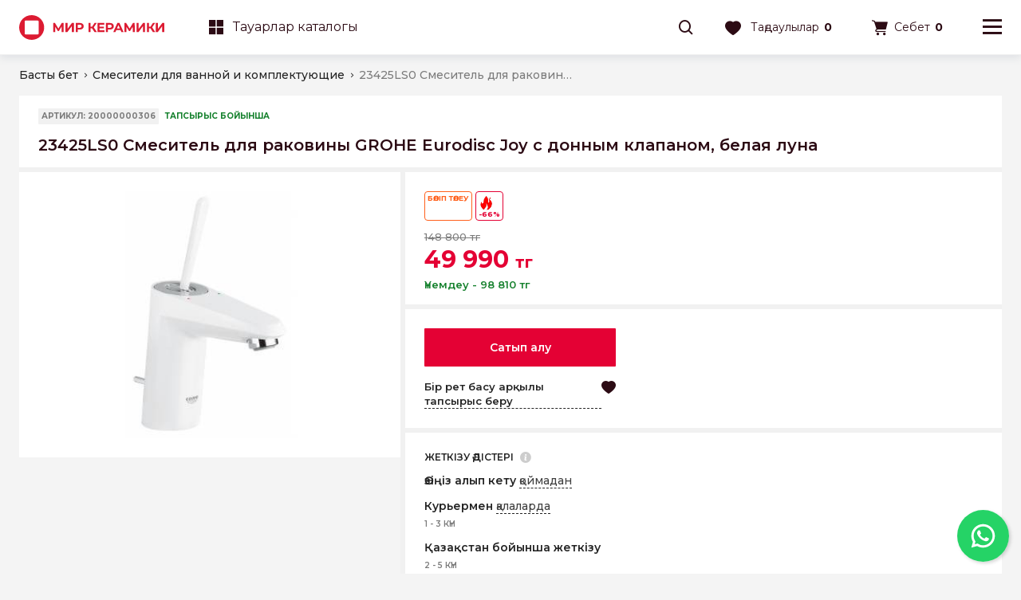

--- FILE ---
content_type: text/html; charset=UTF-8
request_url: https://mirceramiki.kz/kz/product/23425ls0-eud-joystick-smesitel-dlya-rakoviny-belyy
body_size: 28865
content:
<!DOCTYPE html>
<html lang="kz">

<head>
    <meta charset="UTF-8">
    <meta http-equiv="X-UA-Compatible" content="IE=edge">
    <meta name="viewport" content="width=device-width, initial-scale=1, maximum-scale=1, user-scalable=0"/>
    <meta name="format-detection" content="telephone=no">
    <meta name="google-site-verification" content="nMGb1tadZE0XZ0ECqtWKdgdGr1s-3U9V5L6872D6mgo" />
    <title>23425LS0 Смеситель для раковины GROHE Eurodisc Joy с донным клапаном, белая луна купить в магазине Мир Керамики</title>
<meta name="keywords" content="модели плитки" />
<meta name="description" content="23425LS0 Смеситель для раковины GROHE Eurodisc Joy с донным клапаном, белая луна в сети магазинов Мир Керамики ? Цены на 23425LS0 Смеситель для раковины GROHE Eurodisc Joy с донным клапаном, белая луна в Алматы, Кокшетау, Нур-Султан (Астана) ✅ Только проверенные бренды ☎ +7 771 298 41 13" />


    <link rel="shortcut icon" href="/favicon.ico" type="image/x-icon">
    <link rel="icon" href="/favicon.ico" type="image/x-icon">
    <link href="https://fonts.googleapis.com/css?family=Montserrat:400,500,600,700&amp;subset=cyrillic&amp;display=swap" rel="stylesheet">

    <link rel="icon" href="/assets/images/favicon/32.png" sizes="32x32">
    <link href="/assets/images/favicon/16.png" rel="apple-touch-icon" sizes="16x16">
    <link href="/assets/images/favicon/32.png" rel="apple-touch-icon" sizes="32x32">
    <link href="/assets/images/favicon/57.png" rel="apple-touch-icon" sizes="57x57">
    <link href="/assets/images/favicon/72.png" rel="apple-touch-icon" sizes="72x72">
    <link href="/assets/images/favicon/114.png" rel="apple-touch-icon" sizes="114x114">
    <link href="/assets/images/favicon/144.png" rel="apple-touch-icon" sizes="144x144">
    <link href="/assets/images/favicon/152.png" rel="apple-touch-icon" sizes="152x152">
    <link href="/assets/images/favicon/180.png" rel="apple-touch-icon" sizes="180x180">
    <link rel="icon" type="image/png" href="/assets/images/favicon/36.png" sizes="36x36">
    <link rel="icon" type="image/png" href="/assets/images/favicon/48.png" sizes="48x48">
    <link rel="icon" type="image/png" href="/assets/images/favicon/72.png" sizes="72x72">
    <link rel="icon" type="image/png" href="/assets/images/favicon/96.png" sizes="96x96">
    <link rel="icon" type="image/png" href="/assets/images/favicon/144.png" sizes="144x144">
    <link rel="icon" type="image/png" href="/assets/images/favicon/192.png" sizes="192x192">

            <!-- Global site tag (gtag.js) - Google Analytics -->
        <script async src="https://www.googletagmanager.com/gtag/js?id=G-KR958R6M92"></script>
        <script>
            window.dataLayer = window.dataLayer || [];
            function gtag(){dataLayer.push(arguments);}
            gtag('js', new Date());
            gtag('config', 'G-KR958R6M92');
        </script>

        <!-- Google Tag Manager -->
        <script>(function(w,d,s,l,i){w[l]=w[l]||[];w[l].push({'gtm.start':
                    new Date().getTime(),event:'gtm.js'});var f=d.getElementsByTagName(s)[0],
                j=d.createElement(s),dl=l!='dataLayer'?'&l='+l:'';j.async=true;j.src=
                'https://www.googletagmanager.com/gtm.js?id='+i+dl;f.parentNode.insertBefore(j,f);
            })(window,document,'script','dataLayer','GTM-P5SC39BD');</script>
        <!-- End Google Tag Manager -->
        <!-- Google Tag Manager (noscript) -->
        <noscript><iframe src="https://www.googletagmanager.com/ns.html?id=GTM-P5SC39BD"
                          height="0" width="0" style="display:none;visibility:hidden"></iframe></noscript>
        <!-- End Google Tag Manager (noscript) -->


        <!-- Meta Pixel Code -->
        <script>
            !function(f,b,e,v,n,t,s)
            {if(f.fbq)return;n=f.fbq=function(){n.callMethod?
                n.callMethod.apply(n,arguments):n.queue.push(arguments)};
                if(!f._fbq)f._fbq=n;n.push=n;n.loaded=!0;n.version='2.0';
                n.queue=[];t=b.createElement(e);t.async=!0;
                t.src=v;s=b.getElementsByTagName(e)[0];
                s.parentNode.insertBefore(t,s)}(window, document,'script',
                'https://connect.facebook.net/en_US/fbevents.js');
            fbq('init', '417708456129173');
            fbq('track', 'PageView');
        </script>
        <noscript><img height="1" width="1" style="display:none"
                       src="https://www.facebook.com/tr?id=417708456129173&ev=PageView&noscript=1"
            /></noscript>
        <!-- End Meta Pixel Code -->
        

        <!-- TikTok Pixel Code Start -->
        <script>
            !function (w, d, t) {
                w.TiktokAnalyticsObject=t;var ttq=w[t]=w[t]||[];ttq.methods=["page","track","identify","instances","debug","on","off","once","ready","alias","group","enableCookie","disableCookie","holdConsent","revokeConsent","grantConsent"],ttq.setAndDefer=function(t,e){t[e]=function(){t.push([e].concat(Array.prototype.slice.call(arguments,0)))}};for(var i=0;i<ttq.methods.length;i++)ttq.setAndDefer(ttq,ttq.methods[i]);ttq.instance=function(t){for(
                    var e=ttq._i[t]||[],n=0;n<ttq.methods.length;n++)ttq.setAndDefer(e,ttq.methods[n]);return e},ttq.load=function(e,n){var r="https://analytics.tiktok.com/i18n/pixel/events.js",o=n&&n.partner;ttq._i=ttq._i||{},ttq._i[e]=[],ttq._i[e]._u=r,ttq._t=ttq._t||{},ttq._t[e]=+new Date,ttq._o=ttq._o||{},ttq._o[e]=n||{};n=document.createElement("script")
                ;n.type="text/javascript",n.async=!0,n.src=r+"?sdkid="+e+"&lib="+t;e=document.getElementsByTagName("script")[0];e.parentNode.insertBefore(n,e)};


                ttq.load('CVCJPERC77U83BE8HD40');
                ttq.page();
            }(window, document, 'ttq');
        </script>
        <!-- TikTok Pixel Code End -->
        <!-- Yandex.Metrika counter -->
            <script type="text/javascript" > (function(m,e,t,r,i,k,a){m[i]=m[i]||function(){(m[i].a=m[i].a||[]).push(arguments)}; m[i].l=1*new Date();k=e.createElement(t),a=e.getElementsByTagName(t)[0],k.async=1,k.src=r,a.parentNode.insertBefore(k,a)}) (window, document, "script", "https://mc.yandex.ru/metrika/tag.js", "ym"); ym(45440193, "init", { clickmap:true, trackLinks:true, accurateTrackBounce:true, ecommerce:"dataLayer" }); </script> <noscript><div><img src="https://mc.yandex.ru/watch/45440193" style="position:absolute; left:-9999px;" alt="" /></div></noscript>
        <!-- /Yandex.Metrika counter -->
    
    <style>
        @media screen and (min-width: 680px) {
            .pc_phone.whatsapp_phone img {
                width: 65px;
            }
            .pc_phone.whatsapp_phone {
                width: 65px;
                height: 65px;
                position: fixed;
                bottom: 15px;
                display: block;
                right: 15px;
                border-radius: 50%;
                -webkit-box-shadow: 2px 2px 4px rgba(0, 0, 0, .17);
                box-shadow: 2px 2px 4px rgba(0, 0, 0, .17);
            }
        }
        @media screen and (max-width: 680px){
            .whatsapp.hidden{
                bottom: 18px!important;
            }
            .whatsapp .whatsapp_multiple{
                height: 65px!important;
                width: 65px!important;
            }
            .whatsapp .slide-up{
                width: 55px!important;
                height: 55px!important;
            }
            .whatsapp .slide-up img{
                width: 60px;
            }
            .whatsapp.hidden .slide-up{
                bottom: 60px!important;
            }
            .whatsapp.opened .whatsapp_sms{
                bottom: 120px!important;
            }
            .whatsapp.opened .whatsapp_phone{
                bottom: 63px!important;
            }
        }
        .hits .card-stocks, .prod-list .card-stocks{
            height: 25px!important;
        }

        .hits .stock, .prod-list .stock{
            font-size: 16px!important;
            display: flex;
            align-items: center;
        }
        .stock.discount:before {
            content: "";
            background-image: url(/assets/images/fire.gif);
            /* content: "\e91b"; */
            /* font-family: icons !important; */
            font-style: normal;
            font-weight: 400;
            display: table;
            font-size: 10px;
            width: 20px;
            height: 20px;
            background-size: cover;
        }
    </style>
    <style>
        @media screen and (max-width: 680px){
            .card .image-link video{
                height: 163px!important;
            }
            .product-card .thumbs-slides{
                display: block!important;
                margin-top: 16px;
            }
        }

    </style>
    <script src="https://cdn.gravitec.net/storage/1858fbf8f8cd644f8e0785e7f24eb1df/client.js" async></script>
    <link href="/assets/css/plugins.css?v0.63" rel="stylesheet">
    <link href="/assets/css/general.min.css?v0.63" rel="stylesheet">
    <link href="/assets/css/product.min.css?v0.63" rel="stylesheet">






    <script type="application/ld+json">
    {
        "@context": "http://schema.org",
        "@type": "BreadcrumbList",
        "itemListElement":
        [
            {
                "@type": "ListItem",
                "position": 1,
                "item":
                {
                    "@id": "https://mirceramiki.kz/kz",
                    "name": "Басты бет"
                }
            },                                    {
                "@type": "ListItem",
                "position": 2,
                "item":
                {
                    "@id": "https://mirceramiki.kz/kz/catalog/smesiteli-dlya-vannoi-komnaty",
                    "name": "Смесители для ванной и комплектующие"
                }
            },                    {
                "@type": "ListItem",
                "position": 3,
                "item":
                {
                    "@id": "https://mirceramiki.kz/kz/product/23425ls0-eud-joystick-smesitel-dlya-rakoviny-belyy",
                    "name": "23425LS0 Смеситель для раковины GROHE Eurodisc Joy с донным клапаном, белая луна"
                }
            }                ]
    }
</script>

    <script type="application/ld+json">
    {
        "@context":"https://schema.org",
        "@type":"Product",
        "productID":"20000000306",
        "name":"23425LS0 Смеситель для раковины GROHE Eurodisc Joy с донным клапаном, белая луна",
        "description":"23425LS0 Смеситель для раковины GROHE Eurodisc Joy с донным клапаном, белая луна в сети магазинов Мир Керамики ? Цены на 23425LS0 Смеситель для раковины GROHE Eurodisc Joy с донным клапаном, белая луна в Алматы, Кокшетау, Нур-Султан (Астана) ✅ Только проверенные бренды ☎ +7 771 298 41 13",
        "url":"https://mirceramiki.kz/kz/product/23425ls0-eud-joystick-smesitel-dlya-rakoviny-belyy",
                                "image":"/uploads/product_media/0f/bb/w430_el2b1fbmu_7e9aad78.jpg",
                "brand":"GROHE",
        "offers": [
            {
                "@type": "Offer",
                "price": "49990",
                "priceCurrency": "KZT",
                "availability": "https://schema.org/InStock"
            }
        ]
    }
</script>



</head>
<body>

<!-- Google Tag Manager (noscript) -->
<noscript><iframe src="https://www.googletagmanager.com/ns.html?id=GTM-WH4MD88"
                  height="0" width="0" style="display:none;visibility:hidden"></iframe></noscript>
<!-- End Google Tag Manager (noscript) -->
<header class="header">

    <div class="header-top">
        <div class="wrap flex">
            <ul class="top-nav">
                                    <li class="nav-item"><a href="/kz/company/about" class="nav-link " >Компания туралы</a></li>
                                    <li class="nav-item"><a href="/kz/news" class="nav-link " >Новости и блог</a></li>
                                    <li class="nav-item"><a href="/kz/company/delivery" class="nav-link " >Жеткізу және төлем</a></li>
                                    <li class="nav-item"><a href="/kz/company/warranty" class="nav-link " >Кепілдік және қайтару</a></li>
                                    <li class="nav-item"><a href="/kz/loyalty/stocks" class="nav-link " >Акциялар</a></li>
                            </ul>
            <div class="top-locations">
                <a href="https://mirceramiki.kz/kz/company/shops" class="places"><i class="ico ico-location"></i>Біздің дүкендер</a>
            </div>
            <div class="top-phone">
                <a href="tel:+7 (778) 777 44 33" onclick="dataLayer.push({'event': 'phone'});" class="head-link places"><i class="ico ico-phone"></i>+7 778 777 44 33</a>
            </div>
            <div class="top-lang">
                                    <a href="https://mirceramiki.kz/locale/ru" class=" lang">RU</a>
                                    <a href="https://mirceramiki.kz/locale/kz" class="current lang">KZ</a>
                            </div>
            <div class="top-cabinet">
                                    <a href="#" class="head-link cabinet popup_open" data-id="popup_auth"><i class="ico ico-user"></i>Жеке кабинет</a>
                            </div>
        </div>
    </div>

    <div class="header-main">
        <div class="wrap flex">
            <div class="nav-logo">
                <a href="https://mirceramiki.kz/kz">
                    <img src="/assets/images/svg/logo-red.svg" class="cut_m">
                    <img src="/assets/images/svg/logo-single.svg" class="cut_d">
                </a>
                <div class="header-hidden menu_open" data-id="menu_catalog"><a href="#" class="catalog-btn"><i class="ico ico-catalog"></i>Тауарлар каталогы</a></div>
            </div>
            <div class="nav-catalog show_menu" data-id="menu_catalog_desktop">
                                <a href="javascript:void(0)" class="head-link nav-bolder"><i class="ico ico-catalog"></i>Тауарлар каталогы</a>
            </div>
                        <div class="nav-search">
                <i class="ico ico-search show_search_holder"></i>
                <div class="search-holder">
    <form action="https://mirceramiki.kz/kz/search">
        <input type="text" class="main-search" name="q" placeholder="Іздеу" autocomplete="off">
        <i class="ico ico-search inner-search"></i>
        <i class="ico ico-delete inner-close close_search_holder"></i>
    </form>

    <div class="search-result">
        <!-- AJAX: includes.search.suggest -->
    </div>
</div>
            </div>
            <div class="nav-favorites ">
                <a href="#" class="head-link menu_open" data-id="menu_favorites">
                    <i class="ico ico-favorites"></i>
                    <span class="cut_m">﻿ Таңдаулылар </span>
                    <span class="nav-count">0</span>
                </a>
            </div>
            <div class="nav-cart ">
                <a href="#" class="head-link menu_open" data-id="menu_cart">
                    <i class="ico ico-cart"></i><span class="cut_m">Себет</span><span class="nav-count">0</span>
                </a>
            </div>
            <div class="nav-burger">
                <a href="#" class="menu_open" data-id="menu_user"><i class="ico ico-menu"></i></a>
            </div>
        </div>
        <div class="header-hidden menu_open" data-id="menu_catalog"><a href="#" class="catalog-btn" style="display: flex; justify-content: space-between; align-items: center; padding-left: 20px;"><span style="display: flex; align-items: center"><i class="ico ico-catalog"></i>Тауарлар каталогы</span> <i class="ico ico-arrow2-right"></i></a></div>
    </div>
</header>
<div class="menu menu-favorites " id="menu_favorites" data-fav-count="0">
    <div class="menu-empty-content">
        <div class="less1366">
            <div class="menu-header-flex">
                <div class="menu-caption">
                     Таңдаулылар 
                </div>
                <i class="ico ico-delete menu_close"></i>
            </div>
        </div>
        <div class="epmty-content-caption">
            Таңдаулыларда әлі тауарлар жоқ
        </div>

        <div class="empty-content-text">
                        Іздеуді
            <a href="https://mirceramiki.kz/kz/catalog/keramicheskaya-plitka" class="text-link">
                тауарлар каталогынан бастаңыз
            </a>
                    </div>
    </div>

    <div class="menu-header">
        <div class="less1366">
            <div class="menu-header-flex">
                <div class="menu-caption">
                     Таңдаулылар 
                </div>
                <i class="ico ico-delete menu_close"></i>
            </div>
        </div>
        <div class="more1366">
            Сіз таңдаулыға
            <span class="cart-count">0</span>
            ﻿ тауар қостыңыз 
        </div>
    </div>

    <div class="menu-content">
        <div class="swiper">
            <div class="swiper-container swiper-favorites-menu">
                <div class="swiper-wrapper">
                                    </div>
                <div class="swiper-scrollbar"></div>
            </div>
        </div>
    </div>
    <div class="menu-footer">
        <div class="footer-favorites-btn">
            <a href="https://mirceramiki.kz/kz/profile/featured" class="btn">Таңдаулыларды қарау</a>
        </div>
    </div>
</div>
<div class="menu menu-cart " id="menu_cart">
    <div class="menu-empty-content">
        <div class="less1366">
            <div class="menu-header-flex">
                <div class="menu-caption">Себет</div>
                <i class="ico ico-delete menu_close"></i>
            </div>
        </div>
        <div class="epmty-content-caption">
            Себетте тауар жоқ
        </div>

        <div class="empty-content-text">
            Іздеуді бастаңыз  <a href="https://mirceramiki.kz/kz/catalog/keramicheskaya-plitka" class="text-link">тауарлар каталогынан</a>
        </div>
    </div>

    <div class="menu-header">
        <div class="less1366">
            <div class="menu-header-flex">
                <div class="menu-caption">Себет</div>
                <i class="ico ico-delete menu_close"></i>
            </div>
        </div>
        <div class="more1366">
            Сіз қостыңыз  <span class="cart-count">0</span>
            тауар себетке
        </div>
    </div>
    <div class="menu-content">
        <div class="swiper">
            <div class="swiper-container swiper-cart-menu">
                <div class="swiper-wrapper">
                                    </div>
                <div class="swiper-scrollbar"></div>
            </div>
        </div>
    </div>
    <div class="menu-footer">
        <div class="footer-info-wrap">
            <div class="footer-summary footer-summary-discount">
                <div class="summary-text">Жеңілдік</div>
                                    <div class="summary-value">0 тг</div>
                            </div>
            <div class="footer-summary">
                <div class="summary-text">Жалпы құны</div>
                <div class="summary-value">0 тг</div>
            </div>
        </div>
        <div class="footer-cart-btn">
            <a href="https://mirceramiki.kz/kz/cart" class="btn">Перейти в корзину</a>
            <a href="#" class="btn btn-border menu_close">Сатып алуды жалғастыру</a>
        </div>
    </div>
</div>
    <div class="menu menu-user" id="menu_user">
  <div class="menu-header">
    <div class="menu-header-flex">
      <div class="menu-caption">
        <div class="top-lang">
                            <a href="https://mirceramiki.kz/locale/ru" class=" lang">RU</a>
                            <a href="https://mirceramiki.kz/locale/kz" class="current lang">KZ</a>
                    </div>
      </div>
      <i class="ico ico-delete menu_close"></i>
    </div>
  </div>

  <div class="swiper-container swiper-menu">
    <div class="swiper-wrapper">
      <div class="swiper-slide">

        <div class="menu-group">
                      <div class="group-item">
                                    <a href="#" class="menu-link popup_open hide_menu" data-id="popup_auth"><i class="ico ico-user"></i>Жеке кабинет</a>
                          </div>

        </div>
        <div class="menu-group">
          <div class="group-item">
            <a href="tel:+7 (778) 777 44 33" class="menu-link"><i class="ico ico-phone"></i><b>+7 778 777 44 33</b></a>
          </div>
            <div class="group-item">
            <a href="https://mirceramiki.kz/kz/company/shops" class="menu-link"><i class="ico ico-location"></i>Біздің дүкендер</a>
          </div>
        </div>
        <div class="menu-group">
          <div class="group-item">
            <ul>
              <li>
                <span style="font-weight: 500;" class="menu-link" onclick="setTimeout(function(){$('.menu-catalog').addClass('opened')}, 200)" href="">Каталог товаров</span>
              </li>
                                    <li>
                        <a href="/kz/company/about" class="menu-link" >Компания туралы</a>
                    </li>
                                    <li>
                        <a href="/kz/news" class="menu-link" >Новости и блог</a>
                    </li>
                                    <li>
                        <a href="/kz/company/delivery" class="menu-link" >Жеткізу және төлем</a>
                    </li>
                                    <li>
                        <a href="/kz/company/warranty" class="menu-link" >Кепілдік және қайтару</a>
                    </li>
                                    <li>
                        <a href="/kz/loyalty/stocks" class="menu-link" >Акциялар</a>
                    </li>
                            </ul>
          </div>
        </div>

      </div>
    </div>
    <div class="swiper-scrollbar"></div>
  </div>

</div>
<div class="menu menu-catalog" id="menu_catalog">

    <div class="static" id="lvl_1">
        <div class="cat_content" id="catalog_lvl_1">

            <div class="menu-header">
                <div class="menu-header-flex">
                    <div class="menu-caption">Тауарлар каталогы</div>
                    <i class="ico ico-delete menu_close"></i>
                </div>
            </div>

            <div class="swiper-container swiper-menu">
                <div class="swiper-wrapper">
                    <div class="swiper-slide">

                        <div class="menu-group">

                                                                                            
                                <div class="group-item">
                                    <a href="https://mirceramiki.kz/kz/catalog/plitka" class="menu-link to_catalog" data-id="catalog_lvl_2_1" data-lvl="lvl_2">
                                        <i class="ico ico-view1"></i>Плитка<i class="ico ico-collapse-bot"></i>                                    </a>
                                </div>
                                                                                            
                                <div class="group-item">
                                    <a href="https://mirceramiki.kz/kz/catalog/santehnika" class="menu-link to_catalog" data-id="catalog_lvl_2_2" data-lvl="lvl_2">
                                        <i class="ico ico-plumbing"></i>Сантехника<i class="ico ico-collapse-bot"></i>                                    </a>
                                </div>
                                                                                            
                                <div class="group-item">
                                    <a href="https://mirceramiki.kz/kz/catalog/mebel-dlya-vannoi-komnaty" class="menu-link to_catalog" data-id="catalog_lvl_2_3" data-lvl="lvl_2">
                                        <i class="ico ico-furniture"></i>Мебель для ванной комнаты<i class="ico ico-collapse-bot"></i>                                    </a>
                                </div>
                                                                                            
                                <div class="group-item">
                                    <a href="https://mirceramiki.kz/kz/catalog/napolnye-pokrytiya" class="menu-link to_catalog" data-id="catalog_lvl_2_4" data-lvl="lvl_2">
                                        <i class="ico ico-floor"></i>Напольные покрытия<i class="ico ico-collapse-bot"></i>                                    </a>
                                </div>
                            
                        </div>

                    </div>
                </div>
                <div class="swiper-scrollbar"></div>
            </div>

        </div>
    </div>

    <div class="menu_lvl" id="lvl_2">
                                <div class="cat_content" id="catalog_lvl_2_1">

                <div class="menu-header">
                    <div class="menu-header-flex">
                        <i class="ico ico-arrow2-right to_catalog_upper" data-id="catalog_lvl_1" data-lvl="lvl_1"></i>
                        <div class="menu-caption">Плитка</div>
                        <i class="ico ico-delete menu_close"></i>
                    </div>
                </div>

                <div class="swiper-container swiper-menu">
                    <div class="swiper-wrapper">
                        <div class="swiper-slide">

                            <div class="menu-group">
                                <div class="group-item">
                                    <a href="https://mirceramiki.kz/kz/catalog/plitka" class="menu-link">Барлық тауарлар</a>
                                </div>

                                                                                                                                            <div class="group-item">
                                        <a href="https://mirceramiki.kz/kz/catalog/keramogranit" class="menu-link to_catalog" data-id="catalog_lvl_3_1_1" data-lvl="lvl_3">Керамогранит<i class="ico ico-collapse-bot"></i></a>
                                    </div>
                                                                                                                                            <div class="group-item">
                                        <a href="https://mirceramiki.kz/kz/collections" class="menu-link to_catalog" data-id="catalog_lvl_3_1_2" data-lvl="lvl_3">Керамическая плитка в интерьере<i class="ico ico-collapse-bot"></i></a>
                                    </div>
                                                                                                                                            <div class="group-item">
                                        <a href="https://mirceramiki.kz/kz/catalog/keramicheskaya-plitka" class="menu-link to_catalog" data-id="catalog_lvl_3_1_3" data-lvl="lvl_3">Керамическая плитка в ассортименте<i class="ico ico-collapse-bot"></i></a>
                                    </div>
                                                                                                                                            <div class="group-item">
                                        <a href="https://mirceramiki.kz/kz/catalog/dekorativnye-izdeliya" class="menu-link " >Декоративные изделия</a>
                                    </div>
                                                                                                                                            <div class="group-item">
                                        <a href="https://mirceramiki.kz/kz/catalog/svp-lsis" class="menu-link " >Системы выравнивания плитки и ревизионные люки</a>
                                    </div>
                                                            </div>

                        </div>
                    </div>
                    <div class="swiper-scrollbar"></div>
                </div>

            </div>
                                        <div class="cat_content" id="catalog_lvl_2_2">

                <div class="menu-header">
                    <div class="menu-header-flex">
                        <i class="ico ico-arrow2-right to_catalog_upper" data-id="catalog_lvl_1" data-lvl="lvl_1"></i>
                        <div class="menu-caption">Сантехника</div>
                        <i class="ico ico-delete menu_close"></i>
                    </div>
                </div>

                <div class="swiper-container swiper-menu">
                    <div class="swiper-wrapper">
                        <div class="swiper-slide">

                            <div class="menu-group">
                                <div class="group-item">
                                    <a href="https://mirceramiki.kz/kz/catalog/santehnika" class="menu-link">Барлық тауарлар</a>
                                </div>

                                                                                                                                            <div class="group-item">
                                        <a href="https://mirceramiki.kz/kz/catalog/smesiteli" class="menu-link to_catalog" data-id="catalog_lvl_3_2_1" data-lvl="lvl_3">Смесители<i class="ico ico-collapse-bot"></i></a>
                                    </div>
                                                                                                                                            <div class="group-item">
                                        <a href="https://mirceramiki.kz/kz/catalog/moiki-i-rakoviny" class="menu-link to_catalog" data-id="catalog_lvl_3_2_2" data-lvl="lvl_3">Мойки и раковины<i class="ico ico-collapse-bot"></i></a>
                                    </div>
                                                                                                                                            <div class="group-item">
                                        <a href="https://mirceramiki.kz/kz/catalog/dushevoe-oborudovanie" class="menu-link to_catalog" data-id="catalog_lvl_3_2_3" data-lvl="lvl_3">Душевое оборудование<i class="ico ico-collapse-bot"></i></a>
                                    </div>
                                                                                                                                            <div class="group-item">
                                        <a href="https://mirceramiki.kz/kz/catalog/dushevye-kabiny-i-komplektuyuschie" class="menu-link to_catalog" data-id="catalog_lvl_3_2_4" data-lvl="lvl_3">Душевые кабины и комплектующие<i class="ico ico-collapse-bot"></i></a>
                                    </div>
                                                                                                                                            <div class="group-item">
                                        <a href="https://mirceramiki.kz/kz/catalog/vanny-i-komplektuyuschie" class="menu-link to_catalog" data-id="catalog_lvl_3_2_5" data-lvl="lvl_3">Ванны и комплектующие<i class="ico ico-collapse-bot"></i></a>
                                    </div>
                                                                                                                                            <div class="group-item">
                                        <a href="https://mirceramiki.kz/kz/catalog/polotencesushiteli" class="menu-link to_catalog" data-id="catalog_lvl_3_2_6" data-lvl="lvl_3">Полотенцесушители<i class="ico ico-collapse-bot"></i></a>
                                    </div>
                                                                                                                                            <div class="group-item">
                                        <a href="https://mirceramiki.kz/kz/catalog/unitazy-i-bide" class="menu-link to_catalog" data-id="catalog_lvl_3_2_7" data-lvl="lvl_3">Унитазы и биде<i class="ico ico-collapse-bot"></i></a>
                                    </div>
                                                                                                                                            <div class="group-item">
                                        <a href="https://mirceramiki.kz/kz/catalog/aksessuary-dlya-vannoi-komnaty" class="menu-link to_catalog" data-id="catalog_lvl_3_2_8" data-lvl="lvl_3">Аксессуары для ванной комнаты<i class="ico ico-collapse-bot"></i></a>
                                    </div>
                                                            </div>

                        </div>
                    </div>
                    <div class="swiper-scrollbar"></div>
                </div>

            </div>
                                        <div class="cat_content" id="catalog_lvl_2_3">

                <div class="menu-header">
                    <div class="menu-header-flex">
                        <i class="ico ico-arrow2-right to_catalog_upper" data-id="catalog_lvl_1" data-lvl="lvl_1"></i>
                        <div class="menu-caption">Мебель для ванной комнаты</div>
                        <i class="ico ico-delete menu_close"></i>
                    </div>
                </div>

                <div class="swiper-container swiper-menu">
                    <div class="swiper-wrapper">
                        <div class="swiper-slide">

                            <div class="menu-group">
                                <div class="group-item">
                                    <a href="https://mirceramiki.kz/kz/catalog/mebel-dlya-vannoi-komnaty" class="menu-link">Барлық тауарлар</a>
                                </div>

                                                                                                                                            <div class="group-item">
                                        <a href="https://mirceramiki.kz/kz/catalog/napolnaya-mebel" class="menu-link " >Напольная мебель</a>
                                    </div>
                                                                                                                                            <div class="group-item">
                                        <a href="https://mirceramiki.kz/kz/catalog/podvesnaya-mebel" class="menu-link " >Подвесная мебель</a>
                                    </div>
                                                                                                                                            <div class="group-item">
                                        <a href="https://mirceramiki.kz/kz/catalog/zerkala" class="menu-link " >Зеркала</a>
                                    </div>
                                                            </div>

                        </div>
                    </div>
                    <div class="swiper-scrollbar"></div>
                </div>

            </div>
                                        <div class="cat_content" id="catalog_lvl_2_4">

                <div class="menu-header">
                    <div class="menu-header-flex">
                        <i class="ico ico-arrow2-right to_catalog_upper" data-id="catalog_lvl_1" data-lvl="lvl_1"></i>
                        <div class="menu-caption">Напольные покрытия</div>
                        <i class="ico ico-delete menu_close"></i>
                    </div>
                </div>

                <div class="swiper-container swiper-menu">
                    <div class="swiper-wrapper">
                        <div class="swiper-slide">

                            <div class="menu-group">
                                <div class="group-item">
                                    <a href="https://mirceramiki.kz/kz/catalog/napolnye-pokrytiya" class="menu-link">Барлық тауарлар</a>
                                </div>

                                                                                                                                            <div class="group-item">
                                        <a href="https://mirceramiki.kz/kz/catalog/laminat" class="menu-link " >Ламинат</a>
                                    </div>
                                                            </div>

                        </div>
                    </div>
                    <div class="swiper-scrollbar"></div>
                </div>

            </div>
                </div>

    <div class="menu_lvl" id="lvl_3">
            
                                            
                    <div class="cat_content" id="catalog_lvl_3_1_1">

                        <div class="menu-header">
                            <div class="menu-header-flex">
                                <i class="ico ico-arrow2-right to_catalog_upper" data-id="catalog_lvl_2_1" data-lvl="lvl_2"></i>
                                <div class="menu-caption">Керамогранит</div>
                                <i class="ico ico-delete menu_close"></i>
                            </div>
                        </div>

                        <div class="swiper-container swiper-menu">
                            <div class="swiper-wrapper">
                                <div class="swiper-slide">

                                    <div class="menu-group">
                                        <div class="group-item">
                                            <a href="https://mirceramiki.kz/kz/catalog/keramogranit" class="menu-link">Барлық тауарлар</a>
                                        </div>

                                                                                                                                <div class="group-item">
                                                <a href="https://mirceramiki.kz/kz/catalog/keramogranit/600-1200" class="menu-link">600*1200</a>
                                            </div>
                                                                                                                                <div class="group-item">
                                                <a href="https://mirceramiki.kz/kz/catalog/keramogranit/600-600" class="menu-link">600*600</a>
                                            </div>
                                                                                                                                <div class="group-item">
                                                <a href="https://mirceramiki.kz/kz/catalog/keramogranit/mramor" class="menu-link">Под мрамор</a>
                                            </div>
                                                                                                                                <div class="group-item">
                                                <a href="https://mirceramiki.kz/kz/catalog/keramogranit/derevo" class="menu-link">Под дерево</a>
                                            </div>
                                                                                                                                <div class="group-item">
                                                <a href="https://mirceramiki.kz/kz/catalog/keramogranit/beton" class="menu-link">Под бетон</a>
                                            </div>
                                                                                                                                <div class="group-item">
                                                <a href="https://mirceramiki.kz/kz/catalog/keramogranit/keramogranit/750-1500/800-1600/1000-3000/1197-2797/1198-2398/1200-2400" class="menu-link">Крупный формат</a>
                                            </div>
                                                                                                                                <div class="group-item">
                                                <a href="https://mirceramiki.kz/kz/catalog/keramogranit/110-110/125-500/200-200/200x227/200-223/250-400/290-250/300-300/330-330/400h400/450-450/22-3-22-3/25-28-5/25-8-29" class="menu-link">Мелкий формат</a>
                                            </div>
                                                                            </div>

                                </div>
                            </div>
                            <div class="swiper-scrollbar"></div>
                        </div>

                    </div>

                                                            
                    <div class="cat_content" id="catalog_lvl_3_1_2">

                        <div class="menu-header">
                            <div class="menu-header-flex">
                                <i class="ico ico-arrow2-right to_catalog_upper" data-id="catalog_lvl_2_1" data-lvl="lvl_2"></i>
                                <div class="menu-caption">Керамическая плитка в интерьере</div>
                                <i class="ico ico-delete menu_close"></i>
                            </div>
                        </div>

                        <div class="swiper-container swiper-menu">
                            <div class="swiper-wrapper">
                                <div class="swiper-slide">

                                    <div class="menu-group">
                                        <div class="group-item">
                                            <a href="https://mirceramiki.kz/kz/collections" class="menu-link">Барлық тауарлар</a>
                                        </div>

                                                                                                                                <div class="group-item">
                                                <a href="https://mirceramiki.kz/collections/kz/dlya-vannoi" class="menu-link">Для ванной</a>
                                            </div>
                                                                                                                                <div class="group-item">
                                                <a href="https://mirceramiki.kz/collections/kz/dlya-kuhni" class="menu-link">Для кухни</a>
                                            </div>
                                                                                                                                <div class="group-item">
                                                <a href="https://mirceramiki.kz/kz/collections/koridor" class="menu-link">Для коридора</a>
                                            </div>
                                                                                                                                <div class="group-item">
                                                <a href="https://mirceramiki.kz/kz/collections/kommercheskie-pomescheniya" class="menu-link">Для коммерческого помещения</a>
                                            </div>
                                                                            </div>

                                </div>
                            </div>
                            <div class="swiper-scrollbar"></div>
                        </div>

                    </div>

                                                            
                    <div class="cat_content" id="catalog_lvl_3_1_3">

                        <div class="menu-header">
                            <div class="menu-header-flex">
                                <i class="ico ico-arrow2-right to_catalog_upper" data-id="catalog_lvl_2_1" data-lvl="lvl_2"></i>
                                <div class="menu-caption">Керамическая плитка в ассортименте</div>
                                <i class="ico ico-delete menu_close"></i>
                            </div>
                        </div>

                        <div class="swiper-container swiper-menu">
                            <div class="swiper-wrapper">
                                <div class="swiper-slide">

                                    <div class="menu-group">
                                        <div class="group-item">
                                            <a href="https://mirceramiki.kz/kz/catalog/keramicheskaya-plitka" class="menu-link">Барлық тауарлар</a>
                                        </div>

                                                                                                                                <div class="group-item">
                                                <a href="https://mirceramiki.kz/kz/catalog/keramicheskaya-plitka/napolnaya" class="menu-link">Напольная</a>
                                            </div>
                                                                                                                                <div class="group-item">
                                                <a href="https://mirceramiki.kz/kz/catalog/keramicheskaya-plitka/nastennaya" class="menu-link">Настенная</a>
                                            </div>
                                                                            </div>

                                </div>
                            </div>
                            <div class="swiper-scrollbar"></div>
                        </div>

                    </div>

                                                                                                                    
                    
                                            
                    <div class="cat_content" id="catalog_lvl_3_2_1">

                        <div class="menu-header">
                            <div class="menu-header-flex">
                                <i class="ico ico-arrow2-right to_catalog_upper" data-id="catalog_lvl_2_2" data-lvl="lvl_2"></i>
                                <div class="menu-caption">Смесители</div>
                                <i class="ico ico-delete menu_close"></i>
                            </div>
                        </div>

                        <div class="swiper-container swiper-menu">
                            <div class="swiper-wrapper">
                                <div class="swiper-slide">

                                    <div class="menu-group">
                                        <div class="group-item">
                                            <a href="https://mirceramiki.kz/kz/catalog/smesiteli" class="menu-link">Барлық тауарлар</a>
                                        </div>

                                                                                                                                <div class="group-item">
                                                <a href="https://mirceramiki.kz/kz/catalog/smesiteli-dlya-kuhni" class="menu-link">Смесители для кухни</a>
                                            </div>
                                                                                                                                <div class="group-item">
                                                <a href="https://mirceramiki.kz/kz/catalog/smesiteli-dlya-vannoi-komnaty" class="menu-link">Смесители для ванной и комплектующие</a>
                                            </div>
                                                                            </div>

                                </div>
                            </div>
                            <div class="swiper-scrollbar"></div>
                        </div>

                    </div>

                                                            
                    <div class="cat_content" id="catalog_lvl_3_2_2">

                        <div class="menu-header">
                            <div class="menu-header-flex">
                                <i class="ico ico-arrow2-right to_catalog_upper" data-id="catalog_lvl_2_2" data-lvl="lvl_2"></i>
                                <div class="menu-caption">Мойки и раковины</div>
                                <i class="ico ico-delete menu_close"></i>
                            </div>
                        </div>

                        <div class="swiper-container swiper-menu">
                            <div class="swiper-wrapper">
                                <div class="swiper-slide">

                                    <div class="menu-group">
                                        <div class="group-item">
                                            <a href="https://mirceramiki.kz/kz/catalog/moiki-i-rakoviny" class="menu-link">Барлық тауарлар</a>
                                        </div>

                                                                                                                                <div class="group-item">
                                                <a href="https://mirceramiki.kz/kz/catalog/moiki-dlya-kuhni-i-komplektuyuschie" class="menu-link">Мойки для кухни и комплектующие</a>
                                            </div>
                                                                                                                                <div class="group-item">
                                                <a href="https://mirceramiki.kz/kz/catalog/rakoviny-v-vannuyu-komnatu" class="menu-link">Раковины в ванную комнату и комплектующие</a>
                                            </div>
                                                                            </div>

                                </div>
                            </div>
                            <div class="swiper-scrollbar"></div>
                        </div>

                    </div>

                                                            
                    <div class="cat_content" id="catalog_lvl_3_2_3">

                        <div class="menu-header">
                            <div class="menu-header-flex">
                                <i class="ico ico-arrow2-right to_catalog_upper" data-id="catalog_lvl_2_2" data-lvl="lvl_2"></i>
                                <div class="menu-caption">Душевое оборудование</div>
                                <i class="ico ico-delete menu_close"></i>
                            </div>
                        </div>

                        <div class="swiper-container swiper-menu">
                            <div class="swiper-wrapper">
                                <div class="swiper-slide">

                                    <div class="menu-group">
                                        <div class="group-item">
                                            <a href="https://mirceramiki.kz/kz/catalog/dushevoe-oborudovanie" class="menu-link">Барлық тауарлар</a>
                                        </div>

                                                                                                                                <div class="group-item">
                                                <a href="https://mirceramiki.kz/kz/catalog/dushevye-stoiki" class="menu-link">Душевые стойки</a>
                                            </div>
                                                                                                                                <div class="group-item">
                                                <a href="https://mirceramiki.kz/kz/catalog/dushevye-sistemy" class="menu-link">Душевые системы</a>
                                            </div>
                                                                                                                                <div class="group-item">
                                                <a href="https://mirceramiki.kz/kz/catalog/gigienicheskii-dush" class="menu-link">Гигиенический душ</a>
                                            </div>
                                                                                                                                <div class="group-item">
                                                <a href="https://mirceramiki.kz/kz/catalog/komplekty-skrytogo-montaja-dusha" class="menu-link">Комплекты скрытого монтажа душа</a>
                                            </div>
                                                                                                                                <div class="group-item">
                                                <a href="https://mirceramiki.kz/kz/catalog/leiki-dlya-dusha" class="menu-link">Лейки для душа</a>
                                            </div>
                                                                            </div>

                                </div>
                            </div>
                            <div class="swiper-scrollbar"></div>
                        </div>

                    </div>

                                                            
                    <div class="cat_content" id="catalog_lvl_3_2_4">

                        <div class="menu-header">
                            <div class="menu-header-flex">
                                <i class="ico ico-arrow2-right to_catalog_upper" data-id="catalog_lvl_2_2" data-lvl="lvl_2"></i>
                                <div class="menu-caption">Душевые кабины и комплектующие</div>
                                <i class="ico ico-delete menu_close"></i>
                            </div>
                        </div>

                        <div class="swiper-container swiper-menu">
                            <div class="swiper-wrapper">
                                <div class="swiper-slide">

                                    <div class="menu-group">
                                        <div class="group-item">
                                            <a href="https://mirceramiki.kz/kz/catalog/dushevye-kabiny-i-komplektuyuschie" class="menu-link">Барлық тауарлар</a>
                                        </div>

                                                                                                                                <div class="group-item">
                                                <a href="https://mirceramiki.kz/kz/catalog/poddony" class="menu-link">Душевые трапы и поддоны</a>
                                            </div>
                                                                            </div>

                                </div>
                            </div>
                            <div class="swiper-scrollbar"></div>
                        </div>

                    </div>

                                                            
                    <div class="cat_content" id="catalog_lvl_3_2_5">

                        <div class="menu-header">
                            <div class="menu-header-flex">
                                <i class="ico ico-arrow2-right to_catalog_upper" data-id="catalog_lvl_2_2" data-lvl="lvl_2"></i>
                                <div class="menu-caption">Ванны и комплектующие</div>
                                <i class="ico ico-delete menu_close"></i>
                            </div>
                        </div>

                        <div class="swiper-container swiper-menu">
                            <div class="swiper-wrapper">
                                <div class="swiper-slide">

                                    <div class="menu-group">
                                        <div class="group-item">
                                            <a href="https://mirceramiki.kz/kz/catalog/vanny-i-komplektuyuschie" class="menu-link">Барлық тауарлар</a>
                                        </div>

                                                                                                                                <div class="group-item">
                                                <a href="https://mirceramiki.kz/kz/catalog/shlangi" class="menu-link">Шланги</a>
                                            </div>
                                                                                                                                <div class="group-item">
                                                <a href="https://mirceramiki.kz/kz/catalog/sifony" class="menu-link">Сифоны</a>
                                            </div>
                                                                                                                                <div class="group-item">
                                                <a href="https://mirceramiki.kz/kz/catalog/vanny" class="menu-link">Ванны</a>
                                            </div>
                                                                                                                                <div class="group-item">
                                                <a href="https://mirceramiki.kz/kz/catalog/komplektuyuschie-dlya-vann" class="menu-link">Комплектующие для ванн</a>
                                            </div>
                                                                                                                                <div class="group-item">
                                                <a href="https://mirceramiki.kz/kz/catalog/ekrany-dlya-vann" class="menu-link">Экраны для ванн</a>
                                            </div>
                                                                            </div>

                                </div>
                            </div>
                            <div class="swiper-scrollbar"></div>
                        </div>

                    </div>

                                                            
                    <div class="cat_content" id="catalog_lvl_3_2_6">

                        <div class="menu-header">
                            <div class="menu-header-flex">
                                <i class="ico ico-arrow2-right to_catalog_upper" data-id="catalog_lvl_2_2" data-lvl="lvl_2"></i>
                                <div class="menu-caption">Полотенцесушители</div>
                                <i class="ico ico-delete menu_close"></i>
                            </div>
                        </div>

                        <div class="swiper-container swiper-menu">
                            <div class="swiper-wrapper">
                                <div class="swiper-slide">

                                    <div class="menu-group">
                                        <div class="group-item">
                                            <a href="https://mirceramiki.kz/kz/catalog/polotencesushiteli" class="menu-link">Барлық тауарлар</a>
                                        </div>

                                                                                                                                <div class="group-item">
                                                <a href="https://mirceramiki.kz/kz/catalog/vodyanye" class="menu-link">Водяные</a>
                                            </div>
                                                                                                                                <div class="group-item">
                                                <a href="https://mirceramiki.kz/kz/catalog/elektricheskie" class="menu-link">Электрические</a>
                                            </div>
                                                                            </div>

                                </div>
                            </div>
                            <div class="swiper-scrollbar"></div>
                        </div>

                    </div>

                                                            
                    <div class="cat_content" id="catalog_lvl_3_2_7">

                        <div class="menu-header">
                            <div class="menu-header-flex">
                                <i class="ico ico-arrow2-right to_catalog_upper" data-id="catalog_lvl_2_2" data-lvl="lvl_2"></i>
                                <div class="menu-caption">Унитазы и биде</div>
                                <i class="ico ico-delete menu_close"></i>
                            </div>
                        </div>

                        <div class="swiper-container swiper-menu">
                            <div class="swiper-wrapper">
                                <div class="swiper-slide">

                                    <div class="menu-group">
                                        <div class="group-item">
                                            <a href="https://mirceramiki.kz/kz/catalog/unitazy-i-bide" class="menu-link">Барлық тауарлар</a>
                                        </div>

                                                                                                                                <div class="group-item">
                                                <a href="https://mirceramiki.kz/kz/catalog/napolnye-unitazy" class="menu-link">Напольные унитазы</a>
                                            </div>
                                                                                                                                <div class="group-item">
                                                <a href="https://mirceramiki.kz/kz/catalog/podvesnye-unitazy" class="menu-link">Подвесные унитазы</a>
                                            </div>
                                                                                                                                <div class="group-item">
                                                <a href="https://mirceramiki.kz/kz/catalog/komplektuyuschie-dlya-unitazov" class="menu-link">Комплектующие для унитазов</a>
                                            </div>
                                                                                                                                <div class="group-item">
                                                <a href="https://mirceramiki.kz/kz/catalog/bide" class="menu-link">Биде</a>
                                            </div>
                                                                            </div>

                                </div>
                            </div>
                            <div class="swiper-scrollbar"></div>
                        </div>

                    </div>

                                                            
                    <div class="cat_content" id="catalog_lvl_3_2_8">

                        <div class="menu-header">
                            <div class="menu-header-flex">
                                <i class="ico ico-arrow2-right to_catalog_upper" data-id="catalog_lvl_2_2" data-lvl="lvl_2"></i>
                                <div class="menu-caption">Аксессуары для ванной комнаты</div>
                                <i class="ico ico-delete menu_close"></i>
                            </div>
                        </div>

                        <div class="swiper-container swiper-menu">
                            <div class="swiper-wrapper">
                                <div class="swiper-slide">

                                    <div class="menu-group">
                                        <div class="group-item">
                                            <a href="https://mirceramiki.kz/kz/catalog/aksessuary-dlya-vannoi-komnaty" class="menu-link">Барлық тауарлар</a>
                                        </div>

                                                                                                                                <div class="group-item">
                                                <a href="https://mirceramiki.kz/kz/catalog/ershiki-dlya-unitaza" class="menu-link">Ершики для унитаза</a>
                                            </div>
                                                                                                                                <div class="group-item">
                                                <a href="https://mirceramiki.kz/kz/catalog/dozatory-dlya-jidkogo-myla" class="menu-link">Дозаторы для жидкого мыла</a>
                                            </div>
                                                                                                                                <div class="group-item">
                                                <a href="https://mirceramiki.kz/kz/catalog/mylnicy" class="menu-link">Мыльницы</a>
                                            </div>
                                                                                                                                <div class="group-item">
                                                <a href="https://mirceramiki.kz/kz/catalog/stakany-dlya-zubnyh-schetok" class="menu-link">Стаканы для зубных щеток</a>
                                            </div>
                                                                                                                                <div class="group-item">
                                                <a href="https://mirceramiki.kz/kz/catalog/polotencederjateli-i-kryuchki" class="menu-link">Полотенцедержатели и крючки</a>
                                            </div>
                                                                                                                                <div class="group-item">
                                                <a href="https://mirceramiki.kz/kz/catalog/derjateli-dlya-tualetnoi-bumagi" class="menu-link">Держатели для туалетной бумаги</a>
                                            </div>
                                                                                                                                <div class="group-item">
                                                <a href="https://mirceramiki.kz/kz/catalog/ruchki-dlya-vannoi" class="menu-link">Ручки для ванной</a>
                                            </div>
                                                                            </div>

                                </div>
                            </div>
                            <div class="swiper-scrollbar"></div>
                        </div>

                    </div>

                            
                    
                                                                                                                                                
                    
                                                        
                </div>

</div>
<div class="mega-menu menu-catalog-desktop" id="menu_catalog_desktop">

    <div class="catalog-main">
        <div class="menu-group">
                                                            <div class="group-item">
                    <a href="https://mirceramiki.kz/kz/catalog/plitka" class="menu-link show_categories" data-id="category_1">
                        <i class="ico ico-view1"></i>Плитка<i class="ico ico-collapse-bot"></i>                    </a>
                </div>
                                                            <div class="group-item">
                    <a href="https://mirceramiki.kz/kz/catalog/santehnika" class="menu-link show_categories" data-id="category_2">
                        <i class="ico ico-plumbing"></i>Сантехника<i class="ico ico-collapse-bot"></i>                    </a>
                </div>
                                                            <div class="group-item">
                    <a href="https://mirceramiki.kz/kz/catalog/mebel-dlya-vannoi-komnaty" class="menu-link show_categories" data-id="category_3">
                        <i class="ico ico-furniture"></i>Мебель для ванной комнаты<i class="ico ico-collapse-bot"></i>                    </a>
                </div>
                                                            <div class="group-item">
                    <a href="https://mirceramiki.kz/kz/catalog/napolnye-pokrytiya" class="menu-link show_categories" data-id="category_4">
                        <i class="ico ico-floor"></i>Напольные покрытия<i class="ico ico-collapse-bot"></i>                    </a>
                </div>
                    </div>
    </div>

                        <div class="catalog-categories" id="category_1" style="display:none">

                                    <div class="cat-column">

                                                                                <div class="menu-group">
                                <div class="group-item">
                                    <a href="https://mirceramiki.kz/kz/catalog/keramogranit" class="menu-link head-link">Керамогранит</a>
                                </div>

                                                                                                        <div class="group-item">
                                        <a href="https://mirceramiki.kz/kz/catalog/keramogranit/600-1200" class="menu-link">600*1200</a>
                                    </div>
                                                                                                        <div class="group-item">
                                        <a href="https://mirceramiki.kz/kz/catalog/keramogranit/600-600" class="menu-link">600*600</a>
                                    </div>
                                                                                                        <div class="group-item">
                                        <a href="https://mirceramiki.kz/kz/catalog/keramogranit/mramor" class="menu-link">Под мрамор</a>
                                    </div>
                                                                                                        <div class="group-item">
                                        <a href="https://mirceramiki.kz/kz/catalog/keramogranit/derevo" class="menu-link">Под дерево</a>
                                    </div>
                                                                                                        <div class="group-item">
                                        <a href="https://mirceramiki.kz/kz/catalog/keramogranit/beton" class="menu-link">Под бетон</a>
                                    </div>
                                                                                                        <div class="group-item">
                                        <a href="https://mirceramiki.kz/kz/catalog/keramogranit/keramogranit/750-1500/800-1600/1000-3000/1197-2797/1198-2398/1200-2400" class="menu-link">Крупный формат</a>
                                    </div>
                                                                                                        <div class="group-item">
                                        <a href="https://mirceramiki.kz/kz/catalog/keramogranit/110-110/125-500/200-200/200x227/200-223/250-400/290-250/300-300/330-330/400h400/450-450/22-3-22-3/25-28-5/25-8-29" class="menu-link">Мелкий формат</a>
                                    </div>
                                                            </div>
                        
                    </div>
                                    <div class="cat-column">

                                                                                <div class="menu-group">
                                <div class="group-item">
                                    <a href="https://mirceramiki.kz/kz/collections" class="menu-link head-link">Керамическая плитка в интерьере</a>
                                </div>

                                                                                                        <div class="group-item">
                                        <a href="https://mirceramiki.kz/collections/kz/dlya-vannoi" class="menu-link">Для ванной</a>
                                    </div>
                                                                                                        <div class="group-item">
                                        <a href="https://mirceramiki.kz/collections/kz/dlya-kuhni" class="menu-link">Для кухни</a>
                                    </div>
                                                                                                        <div class="group-item">
                                        <a href="https://mirceramiki.kz/kz/collections/koridor" class="menu-link">Для коридора</a>
                                    </div>
                                                                                                        <div class="group-item">
                                        <a href="https://mirceramiki.kz/kz/collections/kommercheskie-pomescheniya" class="menu-link">Для коммерческого помещения</a>
                                    </div>
                                                            </div>
                                                                                <div class="menu-group">
                                <div class="group-item">
                                    <a href="https://mirceramiki.kz/kz/catalog/keramicheskaya-plitka" class="menu-link head-link">Керамическая плитка в ассортименте</a>
                                </div>

                                                                                                        <div class="group-item">
                                        <a href="https://mirceramiki.kz/kz/catalog/keramicheskaya-plitka/napolnaya" class="menu-link">Напольная</a>
                                    </div>
                                                                                                        <div class="group-item">
                                        <a href="https://mirceramiki.kz/kz/catalog/keramicheskaya-plitka/nastennaya" class="menu-link">Настенная</a>
                                    </div>
                                                            </div>
                        
                    </div>
                                    <div class="cat-column">

                                                                                <div class="menu-group">
                                <div class="group-item">
                                    <a href="https://mirceramiki.kz/kz/catalog/dekorativnye-izdeliya" class="menu-link head-link">Декоративные изделия</a>
                                </div>

                                                            </div>
                                                                                <div class="menu-group">
                                <div class="group-item">
                                    <a href="https://mirceramiki.kz/kz/catalog/svp-lsis" class="menu-link head-link">Системы выравнивания плитки и ревизионные люки</a>
                                </div>

                                                            </div>
                        
                    </div>
                
            </div>
                                <div class="catalog-categories" id="category_2" style="display:none">

                                    <div class="cat-column">

                                                                                <div class="menu-group">
                                <div class="group-item">
                                    <a href="https://mirceramiki.kz/kz/catalog/smesiteli" class="menu-link head-link">Смесители</a>
                                </div>

                                                                                                        <div class="group-item">
                                        <a href="https://mirceramiki.kz/kz/catalog/smesiteli-dlya-kuhni" class="menu-link">Смесители для кухни</a>
                                    </div>
                                                                                                        <div class="group-item">
                                        <a href="https://mirceramiki.kz/kz/catalog/smesiteli-dlya-vannoi-komnaty" class="menu-link">Смесители для ванной и комплектующие</a>
                                    </div>
                                                            </div>
                                                                                <div class="menu-group">
                                <div class="group-item">
                                    <a href="https://mirceramiki.kz/kz/catalog/moiki-i-rakoviny" class="menu-link head-link">Мойки и раковины</a>
                                </div>

                                                                                                        <div class="group-item">
                                        <a href="https://mirceramiki.kz/kz/catalog/moiki-dlya-kuhni-i-komplektuyuschie" class="menu-link">Мойки для кухни и комплектующие</a>
                                    </div>
                                                                                                        <div class="group-item">
                                        <a href="https://mirceramiki.kz/kz/catalog/rakoviny-v-vannuyu-komnatu" class="menu-link">Раковины в ванную комнату и комплектующие</a>
                                    </div>
                                                            </div>
                                                                                <div class="menu-group">
                                <div class="group-item">
                                    <a href="https://mirceramiki.kz/kz/catalog/dushevoe-oborudovanie" class="menu-link head-link">Душевое оборудование</a>
                                </div>

                                                                                                        <div class="group-item">
                                        <a href="https://mirceramiki.kz/kz/catalog/dushevye-stoiki" class="menu-link">Душевые стойки</a>
                                    </div>
                                                                                                        <div class="group-item">
                                        <a href="https://mirceramiki.kz/kz/catalog/dushevye-sistemy" class="menu-link">Душевые системы</a>
                                    </div>
                                                                                                        <div class="group-item">
                                        <a href="https://mirceramiki.kz/kz/catalog/gigienicheskii-dush" class="menu-link">Гигиенический душ</a>
                                    </div>
                                                                                                        <div class="group-item">
                                        <a href="https://mirceramiki.kz/kz/catalog/komplekty-skrytogo-montaja-dusha" class="menu-link">Комплекты скрытого монтажа душа</a>
                                    </div>
                                                                                                        <div class="group-item">
                                        <a href="https://mirceramiki.kz/kz/catalog/leiki-dlya-dusha" class="menu-link">Лейки для душа</a>
                                    </div>
                                                            </div>
                        
                    </div>
                                    <div class="cat-column">

                                                                                <div class="menu-group">
                                <div class="group-item">
                                    <a href="https://mirceramiki.kz/kz/catalog/dushevye-kabiny-i-komplektuyuschie" class="menu-link head-link">Душевые кабины и комплектующие</a>
                                </div>

                                                                                                        <div class="group-item">
                                        <a href="https://mirceramiki.kz/kz/catalog/poddony" class="menu-link">Душевые трапы и поддоны</a>
                                    </div>
                                                            </div>
                                                                                <div class="menu-group">
                                <div class="group-item">
                                    <a href="https://mirceramiki.kz/kz/catalog/vanny-i-komplektuyuschie" class="menu-link head-link">Ванны и комплектующие</a>
                                </div>

                                                                                                        <div class="group-item">
                                        <a href="https://mirceramiki.kz/kz/catalog/shlangi" class="menu-link">Шланги</a>
                                    </div>
                                                                                                        <div class="group-item">
                                        <a href="https://mirceramiki.kz/kz/catalog/sifony" class="menu-link">Сифоны</a>
                                    </div>
                                                                                                        <div class="group-item">
                                        <a href="https://mirceramiki.kz/kz/catalog/vanny" class="menu-link">Ванны</a>
                                    </div>
                                                                                                        <div class="group-item">
                                        <a href="https://mirceramiki.kz/kz/catalog/komplektuyuschie-dlya-vann" class="menu-link">Комплектующие для ванн</a>
                                    </div>
                                                                                                        <div class="group-item">
                                        <a href="https://mirceramiki.kz/kz/catalog/ekrany-dlya-vann" class="menu-link">Экраны для ванн</a>
                                    </div>
                                                            </div>
                                                                                <div class="menu-group">
                                <div class="group-item">
                                    <a href="https://mirceramiki.kz/kz/catalog/polotencesushiteli" class="menu-link head-link">Полотенцесушители</a>
                                </div>

                                                                                                        <div class="group-item">
                                        <a href="https://mirceramiki.kz/kz/catalog/vodyanye" class="menu-link">Водяные</a>
                                    </div>
                                                                                                        <div class="group-item">
                                        <a href="https://mirceramiki.kz/kz/catalog/elektricheskie" class="menu-link">Электрические</a>
                                    </div>
                                                            </div>
                        
                    </div>
                                    <div class="cat-column">

                                                                                <div class="menu-group">
                                <div class="group-item">
                                    <a href="https://mirceramiki.kz/kz/catalog/unitazy-i-bide" class="menu-link head-link">Унитазы и биде</a>
                                </div>

                                                                                                        <div class="group-item">
                                        <a href="https://mirceramiki.kz/kz/catalog/napolnye-unitazy" class="menu-link">Напольные унитазы</a>
                                    </div>
                                                                                                        <div class="group-item">
                                        <a href="https://mirceramiki.kz/kz/catalog/podvesnye-unitazy" class="menu-link">Подвесные унитазы</a>
                                    </div>
                                                                                                        <div class="group-item">
                                        <a href="https://mirceramiki.kz/kz/catalog/komplektuyuschie-dlya-unitazov" class="menu-link">Комплектующие для унитазов</a>
                                    </div>
                                                                                                        <div class="group-item">
                                        <a href="https://mirceramiki.kz/kz/catalog/bide" class="menu-link">Биде</a>
                                    </div>
                                                            </div>
                        
                    </div>
                                    <div class="cat-column">

                                                                                <div class="menu-group">
                                <div class="group-item">
                                    <a href="https://mirceramiki.kz/kz/catalog/aksessuary-dlya-vannoi-komnaty" class="menu-link head-link">Аксессуары для ванной комнаты</a>
                                </div>

                                                                                                        <div class="group-item">
                                        <a href="https://mirceramiki.kz/kz/catalog/ershiki-dlya-unitaza" class="menu-link">Ершики для унитаза</a>
                                    </div>
                                                                                                        <div class="group-item">
                                        <a href="https://mirceramiki.kz/kz/catalog/dozatory-dlya-jidkogo-myla" class="menu-link">Дозаторы для жидкого мыла</a>
                                    </div>
                                                                                                        <div class="group-item">
                                        <a href="https://mirceramiki.kz/kz/catalog/mylnicy" class="menu-link">Мыльницы</a>
                                    </div>
                                                                                                        <div class="group-item">
                                        <a href="https://mirceramiki.kz/kz/catalog/stakany-dlya-zubnyh-schetok" class="menu-link">Стаканы для зубных щеток</a>
                                    </div>
                                                                                                        <div class="group-item">
                                        <a href="https://mirceramiki.kz/kz/catalog/polotencederjateli-i-kryuchki" class="menu-link">Полотенцедержатели и крючки</a>
                                    </div>
                                                                                                        <div class="group-item">
                                        <a href="https://mirceramiki.kz/kz/catalog/derjateli-dlya-tualetnoi-bumagi" class="menu-link">Держатели для туалетной бумаги</a>
                                    </div>
                                                                                                        <div class="group-item">
                                        <a href="https://mirceramiki.kz/kz/catalog/ruchki-dlya-vannoi" class="menu-link">Ручки для ванной</a>
                                    </div>
                                                            </div>
                        
                    </div>
                
            </div>
                                <div class="catalog-categories" id="category_3" style="display:none">

                                    <div class="cat-column">

                                                                                <div class="menu-group">
                                <div class="group-item">
                                    <a href="https://mirceramiki.kz/kz/catalog/napolnaya-mebel" class="menu-link head-link">Напольная мебель</a>
                                </div>

                                                            </div>
                        
                    </div>
                                    <div class="cat-column">

                                                                                <div class="menu-group">
                                <div class="group-item">
                                    <a href="https://mirceramiki.kz/kz/catalog/podvesnaya-mebel" class="menu-link head-link">Подвесная мебель</a>
                                </div>

                                                            </div>
                        
                    </div>
                                    <div class="cat-column">

                                                                                <div class="menu-group">
                                <div class="group-item">
                                    <a href="https://mirceramiki.kz/kz/catalog/zerkala" class="menu-link head-link">Зеркала</a>
                                </div>

                                                            </div>
                        
                    </div>
                
            </div>
                                <div class="catalog-categories" id="category_4" style="display:none">

                                    <div class="cat-column">

                                                                                <div class="menu-group">
                                <div class="group-item">
                                    <a href="https://mirceramiki.kz/kz/catalog/laminat" class="menu-link head-link">Ламинат</a>
                                </div>

                                                            </div>
                        
                    </div>
                
            </div>
            
</div>
<style>
    .modal-overlay{
        display: none;
        position: fixed;
        width: 100%;
        background-color: rgba(0, 0, 0, 0.4);
        height: 100vh;
        z-index: 10;
        top: 0;
        padding-left: 100px;
        padding-top: 100px;
    }
</style>
<div class="modal-overlay" >
    <div class="modal">
        <div class="popup-close popup_close" onclick="$('.modal-overlay').hide();">
            <i class="ico ico-delete"></i>
        </div>
        <div class="deal-wheel">
            <!-- блок с призами -->
            <ul class="spinner"></ul>
            <!-- язычок барабана -->
            <div class="ticker">
                <svg width="85" height="56" viewBox="0 0 85 56" fill="none" xmlns="http://www.w3.org/2000/svg">
                    <path d="M2 26.4524C2.13693 26.0374 2.19109 25.5998 2.15941 25.1643C2.25266 24.2215 2.39455 23.2842 2.58445 22.3559C3.33665 18.59 4.92274 15.0376 7.22774 11.9562C9.1922 9.37604 11.665 7.22061 14.4955 5.62139C17.0277 4.2261 19.7683 3.24233 22.6133 2.70737C23.6758 2.48565 24.7383 2.33785 25.8752 2.19004C26.3148 2.12478 26.7591 2.09658 27.2034 2.10562C27.9153 2.10562 28.6272 2.01056 29.3285 2C31.3019 2.02902 33.2617 2.3311 35.1513 2.89747C37.2447 3.49378 39.3053 4.19861 41.3246 5.00907C42.759 5.58976 44.1615 6.21267 45.5747 6.84615C46.9879 7.47964 48.5817 8.18702 50.048 8.95776C52.4812 10.2142 54.9569 11.4072 57.3582 12.7586C58.9414 13.6455 60.5459 14.4796 62.1503 15.3665C63.7547 16.2533 65.1679 17.0769 66.6661 17.9426C68.7168 19.1462 70.7675 20.3393 72.8076 21.5535C74.2951 22.4403 75.7615 23.3483 77.2384 24.2669L82.7848 27.7404C83.0717 27.9199 83.0717 28.0572 82.7848 28.2367L76.9409 31.9109C76.0377 32.4704 75.1133 32.9667 74.1996 33.5685C72.3933 34.6243 70.6081 35.6801 68.8018 36.7992C67.3886 37.6333 65.9542 38.4463 64.5516 39.2593C62.7559 40.3151 60.9603 41.3074 59.1434 42.2999C57.7302 43.0706 56.2851 43.8097 54.8932 44.5593C53.5013 45.309 51.8755 46.1748 50.3242 46.9138C48.1142 47.9696 45.9147 49.0254 43.6621 49.9967C41.622 50.873 39.5501 51.7071 37.4463 52.4145C35.6356 53.0565 33.7678 53.5267 31.8679 53.8187C30.7532 53.9823 29.625 54.0354 28.4998 53.9771C26.4246 53.8837 24.3603 53.6259 22.3264 53.2063C20.7425 52.8613 19.1869 52.3989 17.6724 51.8232C15.4815 50.9981 13.4289 49.8484 11.5841 48.413C9.32024 46.6625 7.39738 44.5156 5.9102 42.0782C4.90017 40.4131 4.07702 38.6428 3.45567 36.7992C2.968 35.3775 2.61233 33.9144 2.39313 32.4282C2.2603 31.5429 2.17518 30.6513 2.13814 29.757C2.13664 29.7276 2.12689 29.6991 2.10999 29.6749C2.09309 29.6506 2.06976 29.6315 2.04254 29.6198L2 26.4524Z" fill="#fff"></path>
                    <path d="M29.2252 55.9957C28.8832 55.9957 28.5268 55.9957 28.1563 55.9957C25.9788 55.9045 23.8125 55.6365 21.6785 55.1944C20.0006 54.8247 18.3533 54.3282 16.7506 53.7093C14.3867 52.8194 12.1732 51.5727 10.1872 50.0126C7.74687 48.0987 5.67197 45.7607 4.06208 43.1106C2.9885 41.3149 2.11043 39.4094 1.44306 37.4267C0.942717 35.8886 0.584893 34.3078 0.374108 32.7042C0.267213 32.0204 0.203117 31.4114 0.149669 30.8452L0 30.7811V26.016L0.138969 25.7168C0.145246 25.6065 0.145246 25.4959 0.138969 25.3856C0.138969 25.2574 0.138969 25.1185 0.138969 24.9582C0.229776 23.9354 0.379727 22.9187 0.587978 21.9132C1.39241 17.8517 3.09015 14.0198 5.55852 10.6949C6.55014 9.3922 7.66328 8.1866 8.88296 7.0943C10.2682 5.85869 11.7887 4.78346 13.4154 3.88905C14.8306 3.09746 16.3111 2.42902 17.8408 1.89112C19.2357 1.40188 20.6649 1.01619 22.1166 0.73721C23.2711 0.512842 24.4256 0.35258 25.5053 0.203002C26.0426 0.119388 26.5867 0.0871941 27.1301 0.106848C27.4623 0.108977 27.7942 0.0911504 28.1242 0.0534404C28.4662 0.0534404 28.819 0 29.1931 0C31.3382 0.0193264 33.4695 0.346798 35.5214 0.972295C37.6993 1.59644 39.8406 2.3419 41.9351 3.20525C43.4637 3.81425 45.0245 4.51941 46.2644 5.08567L46.8951 5.37417C48.1885 5.96179 49.5353 6.56011 50.8395 7.24389L52.9774 8.31231C54.7198 9.19909 56.5263 10.1179 58.3222 11.1116C59.156 11.5817 60.0112 12.0411 60.845 12.4898C61.6788 12.9385 62.3842 13.3125 63.1539 13.7505C64.7359 14.6373 66.3608 15.5668 67.7183 16.3788C69.8028 17.6075 71.8552 18.8041 73.9183 20.0435C75.3614 20.9089 76.8044 21.8064 78.3972 22.8L81.9996 25.0758L83.9878 26.3258C84.2938 26.4904 84.5495 26.7348 84.7277 27.0329C84.9059 27.3311 85 27.6719 85 28.0193C85 28.3666 84.9059 28.7074 84.7277 29.0056C84.5495 29.3037 84.2938 29.548 83.9878 29.7127L81.9676 30.9948L78.1086 33.4308L75.9706 34.7128L75.2759 35.1295L73.8755 35.9843L69.8348 38.3989C68.3597 39.2857 66.8311 40.1618 65.559 40.9097L65.0138 41.2195C63.4104 42.1384 61.807 43.0892 60.0967 43.9974C59.0277 44.6064 57.8519 45.2047 56.7508 45.7817L55.7568 46.3052C55.3292 46.5189 54.9122 46.7432 54.4953 46.9676C53.4264 47.5552 52.2613 48.1535 51.0961 48.7091L50.3478 49.0723C48.3916 50.0126 46.3713 50.9742 44.3403 51.861C41.871 52.9294 39.84 53.72 37.9265 54.361C36.0039 55.0445 34.0211 55.5453 32.0045 55.8568C31.0825 55.9687 30.1538 56.0151 29.2252 55.9957ZM3.43131 29.1571C3.47621 29.3213 3.50494 29.4895 3.51691 29.6592C3.55215 30.5036 3.63421 31.3454 3.76275 32.1807C3.96031 33.5822 4.28596 34.9627 4.73553 36.3048C5.32148 38.0537 6.09557 39.7338 7.04438 41.3156C8.44892 43.617 10.2599 45.6443 12.3892 47.2988C14.1037 48.6488 16.0142 49.7296 18.0547 50.5041C19.5039 51.0633 20.9941 51.5098 22.5121 51.8396C24.4671 52.2415 26.451 52.488 28.4449 52.5768C29.4593 52.6316 30.4766 52.5815 31.4807 52.4272C33.3015 52.157 35.0916 51.7097 36.8255 51.0917C38.632 50.472 40.5775 49.7134 42.9613 48.6877C44.9282 47.833 46.9164 46.8821 48.8405 45.9526L49.5996 45.5893C50.6685 45.0658 51.7375 44.5209 52.8064 43.9119L54.0891 43.2388L55.0833 42.7153C56.1523 42.1491 57.296 41.5614 58.3757 40.9631C60.0005 40.0656 61.6467 39.1254 63.2395 38.2173L63.7846 37.9075C65.0888 37.1596 66.596 36.2941 68.0605 35.4287C69.5249 34.5633 70.7542 33.8154 72.0691 33.0141L73.48 32.17L74.1749 31.7427C74.8483 31.3474 75.5432 30.92 76.2166 30.5033L80.0648 28.078L80.1931 27.9925L80.1075 27.9391L76.5158 25.6741C74.9338 24.6911 73.512 23.8044 72.0903 22.9496C70.0379 21.7209 67.9963 20.5243 65.9226 19.3063C64.5329 18.4943 62.9721 17.5755 61.4115 16.6994C60.6739 16.2827 59.8936 15.8767 59.156 15.4707C58.4184 15.0647 57.4351 14.5412 56.5799 14.0604C54.8909 13.1095 53.1164 12.2013 51.4061 11.3359C50.7112 10.9833 49.9843 10.62 49.2681 10.2675C48.0388 9.6371 46.7455 9.04949 45.4841 8.48323L44.8533 8.19473C43.3034 7.48958 42.01 6.91268 40.6524 6.36778C38.6787 5.54851 36.6626 4.83521 34.6128 4.23095C32.8785 3.7067 31.0797 3.42619 29.268 3.39756H29.1931C28.9473 3.39756 28.6694 3.39756 28.3701 3.39756C28.0708 3.39756 27.4828 3.46166 26.9804 3.39756C26.6226 3.39003 26.2648 3.41507 25.9115 3.47235C24.8425 3.61125 23.7736 3.76086 22.7046 3.97454C21.4272 4.22025 20.1695 4.55945 18.9419 4.98949C17.5988 5.46544 16.2974 6.05152 15.0509 6.7417C12.4102 8.22078 10.1002 10.2242 8.26301 12.6287C7.14011 14.1383 6.19665 15.7732 5.45165 17.5007C4.75776 19.0879 4.24159 20.7469 3.91242 22.4474C3.72333 23.3216 3.58767 24.2064 3.50621 25.0971C3.51092 25.1825 3.51092 25.2682 3.50621 25.3536C3.51596 25.7605 3.46918 26.1667 3.36724 26.5608L3.43131 29.1571Z" fill="#959090"></path>
                    <path d="M29.0208 37C27.2358 37.0041 25.4898 36.4774 24.005 35.4867C22.5201 34.496 21.3634 33.0862 20.6818 31.4364C20.0003 29.7867 19.8248 27.9715 20.1775 26.2216C20.5302 24.4718 21.3952 22.8664 22.6626 21.6095C23.9301 20.3526 25.5427 19.501 27.2954 19.1629C29.0481 18.8248 30.8618 19.0156 32.5058 19.7109C34.1498 20.4062 35.55 21.5747 36.5283 23.0678C37.5065 24.5609 38.0185 26.3112 37.9995 28.0961C37.977 30.4635 37.0214 32.7265 35.3403 34.3936C33.6593 36.0607 31.3883 36.9973 29.0208 37Z" fill="#db1E3a"></path>
                </svg>
            </div>
            <!-- кнопка -->
            <button class="btn-spin"></button>
        </div>
        <div class="col-6">
            <img src="/assets/images/svg/logo-red.svg" alt="">
            <h3>
                Испытайте удачу!
            </h3>
            <p>Отправьте Ваше имя и номер телефона, вращайте колесо и выиграйте один из призов колеса фортуны!</p>
            <form id="wheel">
                <input type="hidden" name="_token" value="QiTfN1fhdSQdZPR3fWhbsqYhnyYcskq5kMCC6b0m">
                <input type="text" name="name" class="input no_focus full" placeholder="Имя" required>
                <small class="red_text name_text" style="display: none">Заполните имя</small>
                <input type="text" name="phone" class="input phone-mask no_focus full" placeholder="Телефон" required>
                <small class="red_text phone_text" style="display: none">Заполните номер</small>
                <input type="hidden" name="fortune">
                <input type="hidden" name="urm_source">
                <button type="submit" class="btn-send btn btn-popup" style="display: none">Отправить</button>
            </form>
            <button type="submit" class="btn btn-popup run" onclick="if($('#wheel .full.completed').length){$('.btn-spin').trigger('click');$(this).attr('disabled', true)}else{warning('phone')}">Крутить колесо</button>
        </div>

    </div>
</div>


<style>
    .red_text{
        color: #d93535;
    }

    .modal-overlay .popup_close{
        position: absolute;
        right: 30px;
        top: 30px;
        opacity: .6;
    }
    .modal-overlay .popup_close:hover{
        cursor: pointer;
    }
    .deal-wheel{
        display: inline-table;
        transform: rotate(90deg);
    }
    .modal:after {
        content: '';
        width: 814px;
        height: 772px;
        background: #db1E3a;
        opacity: 0.51;
        border-radius: 50%;
        position: absolute;
        z-index: -1;
        top: 50%;
        left: -300px;
        transform: translate(0,-50%);
        filter: blur(80px);
    }
    .modal-overlay .col-6{
        display: inline-table;
        padding-left: 300px;
        text-align: center;
        padding-top: 30px;
    }
    .modal-overlay input{
        margin-top: 15px;
    }
    .modal-overlay .btn{
        margin-top: 15px;
        width: 100%;
        z-index: 55;
        padding: calc(12px + 2px) 15px;
        border: none;
        outline: none;
        border-radius: 27px;
        color: #ffffff;
        font-size: 24px;
        font-weight: 400;
        line-height: 1;
        height: auto;
        background-color: #db1E3a;
        transition: all .3s;
        white-space: nowrap;
        text-overflow: ellipsis;
        overflow: hidden;
    }
    .modal-overlay h3{
        font-size: 30px;
        font-weight: 400;
        line-height: 1.2;
        color: #130b0d;
        margin-top: 15px;
        margin-bottom: 15px;
        /*margin: 0 0 15px;*/
    }
    .modal-overlay .modal p{
        font-size: 18px;
        line-height: 1.2;
    }


    .modal{
        max-width: 800px;
        width: 100%;
        position: relative;
        min-height: 600px;
        padding: 60px;
        top: 0;
        margin-left: auto;
        margin-right: auto;
        right: 0;
        left: -30px;
        background-color: white;
        border-radius: 35px;
    }
    .deal-wheel {
        /* задаём переменные блока */
        /* размеры колеса */
        /*--size: clamp(250px, 50vmin, 700px);*/
        --size: clamp(250px, 500px, 700px);
        /* настройки яркости и заливки фона секторов */
        --lg-hs: 0 3%;
        --lg-stop: 50%;
        --lg: linear-gradient(
                hsl(var(--lg-hs) 0%) 0 var(--lg-stop),
                hsl(var(--lg-hs) 20%) var(--lg-stop) 100%
        );
        grid-gap: calc(var(--size) / 20);
        /* выравниваем содержимое блока по центру */
        align-items: center;
        margin-left: -250px;
        /* задаём имена областей внутри сетки */
        grid-template-areas:
    "spinner"
    "trigger";
        /* устанавливаем размер шрифта */
        font-size: calc(var(--size) / 21);
        display: inline-table;
        position: absolute;
    }

    /* всё, что относится ко внутренним элементам главного блока, будет находиться в области сетки с названием spinner */
    .deal-wheel > * {
        grid-area: spinner;
    }

    /* сам блок и кнопка будут находиться в области сетки с названием trigger и будут выровнены по центру */
    .deal-wheel .btn-spin {
        grid-area: trigger;
        justify-self: center;
    }

    /* сектор колеса */
    .spinner {
        /* добавляем относительное позиционирование */
        position: relative;
        /* подключаем сетку */
        display: grid;
        /* выравниваем всё по центру */
        align-items: center;
        /* добавляем элемент в сетку */
        grid-template-areas: "spinner";
        /* устанавливаем размеры */
        width: var(--size);
        height: var(--size);
        /* поворачиваем элемент  */
        transform: rotate(calc(var(--rotate, 25) * 1deg));
        /* рисуем круглую обводку, а всё, что не поместится, — будет скрыто за кругом */
        border-radius: 50%;
        border: 8px solid #cbb9b9;
    }

    /* всё, что внутри этого блока, будет находиться в области сетки с названием spinner */
    .spinner * {
        grid-area: spinner;
    }

    /* текст на секторах */
    .prize {
        /* включаем «гибкую» вёрстку */
        display: flex;
        align-items: center;
        font-weight: 600;
        /* задаём отступы от краёв блока */
        padding: 0 calc(var(--size) / 6) 0 calc(var(--size) / 20);
        /* устанавливаем размеры */
        width: 50%;
        height: 50%;
        /* устанавливаем координаты, относительно которых будем вращать текст */
        transform-origin: center right;
        /* поворачиваем текст */
        transform: rotate(var(--rotate));
        /* запрещаем пользователю выделять мышкой текст на секторах */
        user-select: none;
    }

    /* язычок */
    .ticker {
        transform: rotate(360deg);
        position: absolute;
        /*left: 140px;*/
        left: -26px;
        /*right: 0;*/
        margin-right: auto;
        margin-left: auto;
        width: calc(var(--size) / 6);
        top: calc(var(--size) / 2 - 28px);
        z-index: 1;
        transform-origin: center left;
    }
    #wheel input{
        width: 100%;
        padding: 12px 15px;
        border: 1px solid #ffffff;
        border-radius: 27px;
        outline: none;
        color: #db1E3a;
        font-size: 18px;
        font-weight: 400;
        line-height: 1;
        background-color: #eae1e1;
        text-align: center;
    }

    /* кнопка запуска колеса */
    .btn-spin {
        color: white;
        background: #c4002c;
        position: absolute;
        right: 0;
        margin-left: auto;
        margin-right: auto;
        display: table;
        left: 0;
        width: 30px;
        height: 30px;
        border: none;
        font-size: 14px;
        padding: 10px;
        border-radius: 50%;
        cursor: pointer;
        top: calc(var(--size) / 2 - 15px);
        border: 2px solid #cbb9b9;
    }

    /* если кнопка нажата и неактивна */
    .btn-spin:disabled {
        /* меняем внешний вид курсора */
        cursor: progress;
        /* делаем кнопку полупрозрачной */
        opacity: 0.25;
    }

    /* анимация вращения */
    .is-spinning .spinner {
        transition: transform 8s cubic-bezier(0.1, -0.01, 0, 1);
    }

    /* анимация движения язычка */
    .is-spinning .ticker {
        animation: tick 700ms cubic-bezier(0.34, 1.56, 0.64, 1);
    }


    /* эффект, когда колесо задевает язычок при вращении */
    @keyframes tick {
        40% {
            /* чуть поворачиваем язычок наверх в середине анимации */
            transform: rotate(-12deg);
        }
    }

    /* анимируем выпавший сектор */
    .prize.selected .text {
        /* делаем текст белым */
        /* настраиваем длительность анимации */
        animation: selected 800ms ease;
    }
    .prize:nth-child(even){
        color: #e40134;
    }
    .prize:nth-child(odd){
        color: white;
    }

    /* настраиваем анимацию текста на выпавшем секторе по кадрам */
    @keyframes selected {
        /* что происходит на 25% от начала анимации */
        25% {
            /* увеличиваем текст в 1,25 раза */
            transform: scale(1.25);
            /* добавляем тексту тень */
            text-shadow: 1vmin 1vmin 0 hsla(0 0% 0% / 0.1);
        }
        40% {
            transform: scale(0.92);
            text-shadow: 0 0 0 hsla(0 0% 0% / 0.2);
        }
        60% {
            transform: scale(1.02);
            text-shadow: 0.5vmin 0.5vmin 0 hsla(0 0% 0% / 0.1);
        }
        75% {
            transform: scale(0.98);
        }
        85% {
            transform: scale(1);
        }
    }

    @media screen and (max-width: 680px) {
        .deal-wheel{
            --size: clamp(175px, 308px, 700px);
            margin-left: 0;
            left: 0;
            right: 0;
            margin-left: auto;
            margin-right: auto;
            display: table;
            /*bottom: -158px;*/
            position: relative;
            bottom: -376px;
            /*transform: rotate(90deg);*/
            transform: rotate(88deg);
        }
        .modal-overlay  .btn{
            margin-top: 10px;
            font-size: 14px;
        }
         #wheel input{
            margin-top: 10px;
            padding: 10px;
             font-size: 14px;
        }
        .ticker svg{
            height: 38px;
        }
        .ticker{
            right: 0;
            transform: rotate(0deg);
            top: calc(var(--size) / 2 - 23px);
            left: -312px;
            /*transform: rotate(-19deg);*/
            /*top: calc(var(--size) / 2 - -43px);*/
            /*left: -299px;*/
            /*right: 0;*/
        }
        .modal-overlay{
            padding-left: 60px;
            padding-top: 40px;
        }
        .modal-overlay .col-6 {
            position: absolute;
            top: 50px;
            /* left: 10%; */
            display: table;
            width: 100%;
            padding: 0 10%;
            /* margin: 10%; */
            /* right: 10%; */
        }
        .modal{
            padding: 0px;
            min-height: 530px;
            overflow: hidden;
        }
        .modal-overlay .modal p{
            font-size: 13px;
        }
        .modal-overlay h3{
            font-size: 22px;
            margin-bottom: 10px;
            margin-top: 10px;
        }
    }
    @media screen and (max-width: 400px)
    {
        .modal-overlay .modal p{
            font-size: 12px;
        }
    }
</style>

<script>
    document.addEventListener('DOMContentLoaded', function () {
        var form = document.getElementById('wheel');
        if (!form) return;

        var btn = form.querySelector('.btn-send.btn.btn-popup');
        if (!btn) return;

        var alreadyClicked = false;

        // capture = true, чтобы сработать раньше остальных обработчиков
        btn.addEventListener('click', function (e) {
            // все последующие клики блокируем
            if (alreadyClicked) {
                e.preventDefault();
                e.stopPropagation();
                return false;
            }

            // первый клик: даём основному JS спокойно отработать
            alreadyClicked = true;
            btn.innerText = 'Отправляется...';
        }, true);
    });
</script>
<div class="notice" id="notice">
    <div class="notice_info notice_info_error">
      <i class="ico ico-notifications"></i><span class="msg_text">Ошибка при сохранении!</span>
    </div>
    <div class="notice_info notice_info_success">
      <i class="ico ico-notifications"></i><span class="msg_text">Данные сохранены успешно!</span>
    </div>
</div>

    <main>

        <div class="wrap">

            <div class="breadcrumbs">
    <ul class="breadcrumbs-list">
        <li class="breadcrumbs-item"><a href="https://mirceramiki.kz/kz" class="breadcrumbs-link">Басты бет</a></li>
                                    <li class="breadcrumbs-item"><a href="https://mirceramiki.kz/kz/catalog/smesiteli-dlya-vannoi-komnaty" class="breadcrumbs-link">Смесители для ванной и комплектующие</a></li>
                                                <span class="breadcrumbs-last">23425LS0 Смеситель для раковины GROHE Eurodisc Joy с донным клапаном, белая луна</span>
                        </ul>
</div>


            <div class="content-full">

                <div class="product-card " >

                    <div class="p-top">

                        <div class="card-block block-main">
                            <div class="item-labels">
                                <div class="item-id">Артикул: 20000000306</div>
                                                                    <div class="item-availability true">Тапсырыс бойынша</div>
                                                                                            </div>
                            <h1 class="card-title">23425LS0 Смеситель для раковины GROHE Eurodisc Joy с донным клапаном, белая луна</h1>
                        </div>

                    </div>

                    <div class="p-wrap">

                        <div class="p-left">

                            <div class="card-block block-slides">

                                
                                                                        <!--соло-->
                                    <div class="swiper main-slides">
                                        <div class="go-to-full popup_open" data-id="popup_gallery_product">
                                            <i class="ico ico-full-screen"></i>
                                        </div>
                                                                                    <div class="swiper-slide">
                                                <picture>
                                                    <source data-srcset="/uploads/product_media/0f/bb/w430_el2b1fbmu_7e9aad78.jpg 1x, /uploads/product_media/0f/bb/w430x2_el2b1fbmu_7e9aad78.jpg 2x">
                                                    <img src="[data-uri]" data-src="/uploads/product_media/0f/bb/w430_el2b1fbmu_7e9aad78.jpg" alt="23425LS0 Смеситель для раковины GROHE Eurodisc Joy с донным клапаном, белая луна" class="cover lazyload">
                                                </picture>
                                            </div>
                                                                            </div>
                                                                    
                                
                            </div>

                            
                        </div>

                        <div class="p-right">

                            <div class="pr1">

                                                                    <div class="card-block block-price">

                                        
                                                                                                                            <div class="price-top">

                                                <div class="item-stocks">
                                                                                                            <div class="stock credit">Бөліп төлеу</div>
                                                                                                                                                                                                                                                                                                                            <div class="stock discount">-66%</div>
                                                                                                                                                        </div>

                                            </div>
                                        
                                                                                    <div class="card-old-price">148 800 тг</div>
                                            <div class="card-new-price"><span class="current_price">49 990</span> <span class="smaller">тг</span></div>
                                            <div class="card-economy">Үнемдеу - 98 810 тг</div>
                                        
                                        
                                                                            </div>
                                
                                                                    <div class="card-block block-calc">
                                        <div class="calc-inner">
                                                                                                                                    <a href="#" class="btn card-btn add_to_cart" data-p="2440">Сатып алу</a>
                                                                                        <div class="card-order-wrap">
                                                <a href="#" class="text-link add_to_order popup_open"
                                                   data-id="popup_leave_request_oneclickbuy">Бір рет басу арқылы тапсырыс беру</a>
                                                <a href="https://mirceramiki.kz/kz/profile/featured" class="add_to_favorites popup_open" data-fav-add-button
                                                   data-id="popup_auth"
                                                   data-product-name="23425LS0 Смеситель для раковины GROHE Eurodisc Joy с донным клапаном, белая луна" data-product-id="2440">
                                                    <i class="ico ico-favorites "></i>
                                                </a>
                                            </div>
                                        </div>
                                    </div>
                                
                                <div class="card-block block-delivery">
                                    <div class="information">
                                        <div class="delivery">
                                            <div class="delivery-title">
                                                Жеткізу әдістері <i class="ico ico-hint tip" data-template="tip_delivery"></i>
                                                <div style="display:none;">
                                                    <div id="tip_delivery">
                                                        <div class="hint-content">
                                                            <p>Жеткізу туралы нақты ақпаратты менеджерден тапсырысты растау сәтінде анықтаңыз</p>
                                                        </div>
                                                    </div>
                                                </div>
                                            </div>
                                                                                            <div class="delivery-row">
                                                    Өзіңіз алып кету
                                                    <a href="#" class="text-link loc-desktop popup_open load_map" data-id="popup_warehouse_locations">қоймадан</a>
                                                    <a href="https://mirceramiki.kz/kz/company/shops" class="text-link loc-mobile">қоймадан</a>
                                                </div>
                                                                                                                                        <div class="delivery-row">
                                                    Курьермен <a href="#" class="text-link popup_open" data-id="popup_product_delivery_courier">қалаларда</a>
                                                    <div class="delivery-text">1 - 3 күн</div>
                                                </div>
                                                                                                                                    <div class="delivery-row">
                                                Қазақстан бойынша жеткізу
                                                <div class="delivery-text">2 - 5 күн</div>
                                            </div>

                                        </div>
                                    </div>
                                </div>

                            </div>

                            <div class="pr2">

                                <div class="card-block block-main">
                                    <div class="item-labels">
                                        <div class="item-id">Артикул: 20000000306</div>
                                                                                    <div class="item-availability true">Тапсырыс бойынша</div>
                                                                                                                    </div>
                                    <div class="card-title">23425LS0 Смеситель для раковины GROHE Eurodisc Joy с донным клапаном, белая луна</div>
                                </div>

                                                                    <div class="card-block block-features">
                                        <div class="item-features">
                                            <div class="features-container" data-max="3">
                                                                                                    <div class="feature">
                                                        <div class="name">Назначение:</div>
                                                        <div class="value">для раковины</div>
                                                    </div>
                                                                                                    <div class="feature">
                                                        <div class="name">Тип:</div>
                                                        <div class="value">однорычажный</div>
                                                    </div>
                                                                                                                                            </div>
                                            <div class="features-btn">
                                                <a href="#" class="text-link anchor-link" data-id="features">Барлық сипаттамалары</a>
                                            </div>
                                        </div>
                                    </div>
                                

                                
                                
                                                                <div class="card-block block-features">
                                                                            <div class="card-title"><b style="font-weight: 600">Наличие:</b> Есть в наличии</div>
                                        <br>
                                                                                <div class="feature">

                                            <table style="width: 100%;">
                                                <thead>
                                                <tr>
                                                    <th>Город</th>
                                                    <th>На складе</th>
                                                    <th>В пути</th>
                                                </tr>
                                                </thead>

                                                <tbody>
                                                <style>
                                                    pre *{
                                                        white-space: none!important;
                                                    }
                                                    pre{
                                                        white-space: none!important;
                                                    }
                                                </style>
                                                
                                                <tr>
                                                    <td>Астана</td>
                                                    <td>   шт. </td>
                                                                                                        <td>
                                                                                                            </td>
                                                </tr>
                                                </tbody>
                                                                                                
                                                <tr>
                                                    <td>Алматы</td>
                                                    <td>   шт. </td>
                                                                                                        <td>
                                                                                                            </td>
                                                </tr>
                                                </tbody>
                                                                                                
                                                <tr>
                                                    <td>Атырау</td>
                                                    <td>   шт. </td>
                                                                                                        <td>
                                                                                                            </td>
                                                </tr>
                                                </tbody>
                                                                                                
                                                <tr>
                                                    <td>Усть-Каменогорск</td>
                                                    <td>   шт. </td>
                                                                                                        <td>
                                                                                                            </td>
                                                </tr>
                                                </tbody>
                                                                                                                                            </table>
                                            <style>
                                                .feature table td{
                                                    padding: 10px 0;
                                                }
                                                .feature table th{
                                                    font-weight: 600;
                                                    padding: 10px 0;
                                                    text-align: left;
                                                }
                                                @media screen and (max-width: 480px){
                                                    .feature td {
                                                        width: 33.3%;
                                                    }
                                                    .popup-video .popup-close{
                                                        height: 40px;
                                                        width: 40px;
                                                        padding-top: 13px;
                                                        text-align: center;
                                                    }
                                                }
                                            </style>
                                        </div>
                                                                                                        </div>
                            </div>

                        </div>

                    </div>

                </div>

                
                
                
                                    <div class="product-anchors">
                                                    <div class="anchor anchor-features">
                                <a href="#" class="anchor-link" data-id="features">Сипаттамалары </a>
                            </div>
                                                                        <div class="anchor anchor-reviews">
                            <a href="#" class="anchor-link" data-id="reviews">Отзывы (0)</a>
                        </div>
                                            </div>

                    <div class="product-info" id="container">
                        <div class="stiky-content sidebar" id="sidebar">
                            <div class="sidebar__inner">

                                <div class="twin-card">
                                    <div class="card ">
    <div class="card-inner">
        <a href="https://mirceramiki.kz/kz/product/23425ls0-eud-joystick-smesitel-dlya-rakoviny-belyy" class="image-link">
                                            <picture>
                    <!-- <source data-srcset="/assets/images/home/fs2.webp" type="image/webp"> -->
                    <source data-srcset="/uploads/product_media/0f/bb/w230_el2b1fbmu_7e9aad78.jpg 1x, /uploads/product_media/0f/bb/w230x2_el2b1fbmu_7e9aad78.jpg 2x">
                    <img src="[data-uri]" data-src="/uploads/product_media/0f/bb/w230_el2b1fbmu_7e9aad78.jpg" alt="23425LS0 Смеситель для раковины GROHE Eurodisc Joy с донным клапаном, белая луна" class="solo-img lazyload">
                </picture>
            
        </a>
        <div class="card-info">

            <div class="card-stocks">
                                                                                    <div class="stock discount">-66%</div>
                                            </div>
            <div class="card-caption">
                <a href="https://mirceramiki.kz/kz/product/23425ls0-eud-joystick-smesitel-dlya-rakoviny-belyy" class="card-text-link">23425LS0 Смеситель для раковины GROHE Eurodisc Joy с донным клапаном, белая луна</a>
            </div>

                                        
            <div class="card-price">
                <div class="price">
                                                                        <span class="new-price">49 990 тг</span>
                            <span class="old-price">148 800 тг</span>
                                                            </div>
                <div class="add-favorites">
                    <a href="https://mirceramiki.kz/kz/product/23425ls0-eud-joystick-smesitel-dlya-rakoviny-belyy" class="add_to_favorites popup_open" data-fav-add-button
                       data-id="popup_auth"
                       data-product-name="23425LS0 Смеситель для раковины GROHE Eurodisc Joy с донным клапаном, белая луна" data-product-id="2440">
                        <i class="ico ico-favorites "></i>
                    </a>
                </div>
            </div>

        </div>
    </div>
    <div class="card-outer">
                    <div class="card-price-note">
                                    <span class="no-price">Тапсырыс бойынша</span>
                
            </div>
        
                    <div class="card-performance">
                                    <div class="performance-item">
                        <span class="item-field">Назначение:</span><span class="item-value">для раковины</span>
                    </div>
                                    <div class="performance-item">
                        <span class="item-field">Тип:</span><span class="item-value">однорычажный</span>
                    </div>
                            </div>
                                    <div class="card-btn" onclick="dataLayer.push({'event': 'buy '});">
                                    <a href="#" class="btn add_to_cart" data-p="2440">Сатып алу</a>
                                            </div>
            </div>
</div>
                                </div>

                                
                            </div>
                        </div>
                        <div class="info-content" id="content">

                                                            <div class="features collapse_parent shown" id="features" data-max="0">
                                    <div class="info-title">
                                        <span class="collapse_btn"><span class="collapce-text">Сипаттамалары </span><i class="ico ico-collapse-top"></i></span>
                                    </div>
                                    <div class="collapse_this">
                                                                                    <div class="feature cycle_bg">
                                                <div class="name">Бренд:</div>
                                                <div class="value">GROHE</div>
                                            </div>
                                                                                                                            <div class="feature cycle_bg">
                                                <div class="name">Ел:</div>
                                                <div class="value">ГЕРМАНИЯ</div>
                                            </div>
                                                                                                                            <div class="feature cycle_bg">
                                                <div class="name">Назначение:</div>
                                                <div class="value">для раковины</div>
                                            </div>
                                                                                    <div class="feature cycle_bg">
                                                <div class="name">Тип:</div>
                                                <div class="value">однорычажный</div>
                                            </div>
                                                                                    <div class="feature cycle_bg">
                                                <div class="name">Картридж:</div>
                                                <div class="value">керамический</div>
                                            </div>
                                                                                    <div class="feature cycle_bg">
                                                <div class="name">Количество монтажных отверстий:</div>
                                                <div class="value">1</div>
                                            </div>
                                                                                                                                                                    <div class="feature cycle_bg">
                                                <div class="name">Ені:</div>
                                                <div class="value">225.0 мм</div>
                                            </div>
                                                                                    <div class="feature cycle_bg">
                                                <div class="name">Биіктігі:</div>
                                                <div class="value">75.0 мм</div>
                                            </div>
                                                                                    <div class="feature cycle_bg">
                                                <div class="name">Ұзындық :</div>
                                                <div class="value">550.0 мм</div>
                                            </div>
                                                                                    <div class="feature cycle_bg">
                                                <div class="name">Салмақ:</div>
                                                <div class="value">1.870 кг</div>
                                            </div>
                                                                                <div class="features-notice cycle_bg">
                                            <p class="notice-caption">Назар аударыңыз:</p>
                                            <p class="notice-text">Сипаттамалары мен жабдықты өндіруші өзгерте алады. Монитордың параметрлеріне байланысты өнімнің түсі әртүрлі болуы мүмкін</p>
                                        </div>
                                    </div>
                                </div>
                            
                            
                            <div class="reviews collapse_parent" id="reviews" data-max="0">
    <div class="info-title">
          <span class="collapse_btn"><span class="collapce-text">Пікірлер</span><i class="ico ico-collapse-top"></i>
              <span class="colored">23425LS0 Смеситель для раковины GROHE Eurodisc Joy с донным клапаном, белая луна</span></span>
    </div>
    <div class="collapse_this">
        <div class="title-hidden">23425LS0 Смеситель для раковины GROHE Eurodisc Joy с донным клапаном, белая луна</div>

        <div class="review-container">
                            <div class="empty-text">Бұл тауарға әлі пікірлер жоқ. Бірінші болыңыз</div>
                        <a href="#" class="btn review_add_new">Пікір жазу</a>
        </div>

        <div class="review-list">
            <div class="review-form review_form_add_new" style="display:none">
                <div class="review-inner">
                    <div class="review-form-caption">Тауар туралы пікір қалдыру</div>
                    <form id="form_product_review" action="https://mirceramiki.kz/kz/product/save/review" method="post" class="form-validate">
                        <input type="hidden" name="product_id" value="2440" />
                        <div class="fg">
                            <input                                    value=""
                                   maxlength="250"
                                   name="name" type="text"
                                   id="new_reviewer_name" class="input "
                                   required data-msg-required=" " autocomplete="off">
                            <label for="new_reviewer_name" class="fake-placeholder">Атыңызды енгізіңіз</label>
                        </div>
                        <div class="fg">
                            <textarea name="text" type="text" id="new_reviewer_product_text" class="textarea" required minlength="20"
                                      data-msg-required=" " data-msg-minlength="20 таңбадан кем емес" autocomplete="off"></textarea>
                            <label for="new_reviewer_product_text" class="fake-placeholder white">Тауар туралы түсініктеме</label>
                        </div>
                        <div class="review-stars">
                            <div class="stars-caption">
                                Сіздің бағаңыз
                            </div>
                            <div class="fg">
                                <div class="rating-area">
                                    <input type="radio" id="star-5" name="rating" value="5" required
                                           data-msg-required="Тауарды бағалаңыз">
                                    <label for="star-5" title=" Бағалау «5»"></label>
                                    <input type="radio" id="star-4" name="rating" value="4">
                                    <label for="star-4" title=" Бағалау «4»"></label>
                                    <input type="radio" id="star-3" name="rating" value="3">
                                    <label for="star-3" title=" Бағалау «3»"></label>
                                    <input type="radio" id="star-2" name="rating" value="2">
                                    <label for="star-2" title=" Бағалау «2»"></label>
                                    <input type="radio" id="star-1" name="rating" value="1">
                                    <label for="star-1" title=" Бағалау «1»"></label>
                                </div>
                            </div>
                        </div>
                                                    <div class="review-captcha">
                                <div id="recaptcha_0" class="g-recaptcha" data-sitekey="6Le4PrMaAAAAAGjKJlmE4o8eo6JqweBfTtq-KmSo"></div>
                                <input type="hidden" class="hiddenRecaptcha" data-msg-required=" Белгі қойыңыз"
                                       name="recaptcha" id="v_recaptcha_0">
                            </div>
                                                <div class="form-btns">
                            <button type="submit" class="btn form-btn if_valid loader">
                                <div class="spiner-wrap">
                                    <div class="spiner-in">
                                        <div class="spiner">
                                            <div class="spiner-block"></div>
                                            <div class="spiner-block"></div>
                                            <div class="spiner-block"></div>
                                            <div class="spiner-block"></div>
                                        </div>
                                    </div>
                                </div>
                                <div class="loader-text">Пікір қалдыру</div>
                            </button>
                            <a href="#" class="text-link review_add_close">Қайтару</a>
                        </div>
                    </form>
                </div>
            </div>
                    </div>

    </div>
</div>

                            
                        </div>

                    </div>
                
            </div>

            
                <div class="prod-swiper">
        <div class="caption h2">Сіз қарадыңыз</div>

        <div class="swiper">
            <div class="swiper-container swiper-products">
                <div class="swiper-wrapper">
                                            <div class="swiper-slide">
                            <div class="card">
    <a href="https://mirceramiki.kz/kz/product/23425ls0-eud-joystick-smesitel-dlya-rakoviny-belyy" class="image-link">
                                <picture>
                <!-- <source data-srcset="/assets/images/home/fs2.webp" type="image/webp"> -->
                <source data-srcset="/uploads/product_media/0f/bb/w230_el2b1fbmu_7e9aad78.jpg 1x, /uploads/product_media/0f/bb/w230x2_el2b1fbmu_7e9aad78.jpg 2x">
                <img src="[data-uri]" data-src="/uploads/product_media/0f/bb/w230_el2b1fbmu_7e9aad78.jpg" alt="23425LS0 Смеситель для раковины GROHE Eurodisc Joy с донным клапаном, белая луна" class="solo-img lazyload">
            </picture>
        
    </a>
    <div class="card-info">

        <div class="card-stocks">
                                                                            <div class="stock discount">-66%</div>
                                </div>

        <div class="card-caption not-available">
            <a href="https://mirceramiki.kz/kz/product/23425ls0-eud-joystick-smesitel-dlya-rakoviny-belyy" class="card-text-link">23425LS0 Смеситель для раковины GROHE Eurodisc Joy с донным клапаном, белая луна</a>
        </div>

                            
        <div class="card-price">
            <div class="price">
                                                                                        <span class="new-price">49 990 тг</span>
                            <span class="old-price">148 800 тг</span>
                                                                        </div>
            <div class="add-favorites">
                <a href="https://mirceramiki.kz/kz/product/23425ls0-eud-joystick-smesitel-dlya-rakoviny-belyy" class="add_to_favorites popup_open" data-fav-add-button
                   data-id="popup_auth"
                   data-product-name="23425LS0 Смеситель для раковины GROHE Eurodisc Joy с донным клапаном, белая луна" data-product-id="2440">
                    <i class="ico ico-favorites "></i>
                </a>
            </div>
        </div>
    </div>
</div>

                        </div>
                                    </div>
                <div class="swiper-scrollbar"></div>
            </div>
        </div>

    </div>

        </div>

    </main>

<!--popup auth-->
<div class="popup-wrap popup400 popup-auth" id="popup_auth">

  <div class="popup-close popup_close">
    <i class="ico ico-delete"></i>
  </div>

  <div class="popup-content">

    <form action="https://mirceramiki.kz/kz//auth/auth/login/sms" method="post" class="form form-validate" id="form_auth_login">
      <div class="popup-caption">Кіру</div>

      <div class="fg">
        <input type="tel" name="phone" class="input phone-mask no_focus full" id="auth_login_phone" value="+7" autocomplete="off" data-msg=" " required>
        <label class="fake-placeholder" for="auth_login_phone">Телефон</label>
        <div class="inform" style="display:none;">Текст ошибки</div>
      </div>

      <div class="form-auth-btns">
        <button type="submit" class="btn btn-popup " > Кіру </button>
        <a href="#" class="text-link to_form" data-id="form_auth_register">Тіркеу</a>
      </div>

    </form>

    <form action="https://mirceramiki.kz/kz//auth/auth/login/otp" method="post" class="form form-validate" id="form_auth_login_sms" style="display:none;">
      <div class="popup-caption">Кіру</div>

      <div class="popup-text">
        <div class="subcaption">СМС кодты енгізіңіз</div>
      </div>

      <div class="fg">
        <input type="text" name="code" class="input no_focus full" id="sms_login_code" autocomplete="off" data-msg=" " maxlength="5" minlength="5"  required>
        <label class="fake-placeholder" for="sms_login_code">СМС-гі код</label>
        <div class="inform" style="display:none;">Текст ошибки</div>
      </div>

      <div class="fg">
        <div class="no-sms">
          <div class="sms-text">
            Кодты алған жоқсыз ба?
          </div>
          <a href="#" class="send_sms_again">Қайтадан жіберіңіз <span class="timer"> арқылы  <i data-time="60">60</i> сек</span></a>
        </div>
      </div>

      <div class="form-auth-btns">
        <button type="submit" onclick="dataLayer.push({'event': 'feedback'});" class="btn btn-popup " > Кіру </button>
        <a href="#" class="text-link to_form clear_code" data-id="form_auth_register">Тіркеу</a>
      </div>

    </form>

    <form action="https://mirceramiki.kz/kz//auth/auth/register/sms" method="post" class="form form-validate" id="form_auth_register" style="display:none;">
      <div class="popup-caption">Тіркеу</div>

      <div class="fg">
        <input type="text" name="first_name" class="input no_focus full" id="auth_register_name" autocomplete="off" data-msg=" " required>
        <label class="fake-placeholder" for="auth_register_name">Аты</label>
      </div>
        <div class="fg">
            <input type="text" name="last_name" class="input no_focus full" id="auth_register_last_name" autocomplete="off" data-msg=" " required>
            <label class="fake-placeholder" for="auth_register_last_name">Тегі</label>
        </div>
      <div class="fg">
        <input type="tel" name="phone" class="input phone-mask no_focus full" id="auth_register_phone" value="+7" autocomplete="off" data-msg=" " required>
        <label class="fake-placeholder" for="auth_register_phone">Телефон</label>
        <div class="inform" style="display:none;">Текст ошибки</div>
      </div>
      <div class="fg">
        <div class="fake-checkbox make-main">
          <label class="checkbox-label" for="privat_policy">﻿Тіркеу арқылы мен жеке деректерді өңдеуге келісім беремін</label>
          <input type="checkbox" name="privacy_agree" class="fake-checkbox-input" id="privat_policy" autocomplete="off" data-msg=" " required>
          <i class="ico ico-checkbox_on checkbox_on"></i><i class="ico ico-checkbox_off checkbox_off"></i>
        </div>
      </div>

      <div class="form-auth-btns">
        <button type="submit" class="btn btn-popup " >СМС кодты жіберу</button>
        <a href="#" class="text-link to_form" data-id="form_auth_login">Кіру</a>
      </div>

      <a href="https://mirceramiki.kz/kz/register-company-step1" class="text-link company-register">Регистрация компании</a>

    </form>

    <form action="https://mirceramiki.kz/kz//auth/auth/register/otp" method="post" class="form form-validate" id="form_auth_register_sms" style="display:none;">
      <div class="popup-caption">Тіркеу</div>

      <div class="popup-text">
        <div class="subcaption">СМС кодты енгізіңіз</div>
        <div class="sms-info">
          Біз СМС нөмірге код жібердік <br><span class="phone_number">+38 (099) 123-4567</span> <a href="#" class="text-link to_form clear_code" data-id="form_auth_register">Нөмірмен қателестіңіз бе?</a>
        </div>
      </div>

      <div class="fg">
        <input type="text" name="code" class="input no_focus full" id="sms_register_code" autocomplete="off" data-msg=" " maxlength="5" minlength="5" required>
        <label class="fake-placeholder" for="sms_register_code">СМС-гі код</label>
        <div class="inform" style="display:none;">Текст ошибки</div>
      </div>

      <div class="fg">
        <div class="no-sms">
          <div class="sms-text">
            Кодты алған жоқсыз ба?
          </div>
          <a href="#" class="send_sms_again">Қайтадан жіберіңіз <span class="timer"> арқылы  <i data-time="60">60</i> сек</span></a>
        </div>
      </div>

      <div class="form-auth-btns">
        <button type="submit" class="btn btn-popup">Тіркелу</button>
        <a href="#" class="text-link to_form" data-id="form_auth_login">Кіру</a>
      </div>

      <!-- <a href="#" class="text-link company-register">Регистрация компании</a> -->

    </form>

  </div>

  <div class="popup-footer">
    <div class="auth-social">
      <div class="auth-text">Көмегімен кіру</div>
      <div class="auth-social-icons">
        <a href="https://mirceramiki.kz/kz//auth/auth/social/facebook" class="social-link">
          <i class="ico ico-fb"></i>
        </a>
        <a href="https://mirceramiki.kz/kz//auth/auth/social/google" class="social-link">
          <i class="ico ico-google"></i>
        </a>
      </div>
    </div>
  </div>

</div>
<!-- /popup auth-->

<!--popup item delete-->
<div class="popup-wrap popup400 popup-delete" id="popup_item_delete">

  <div class="popup-close popup_close">
    <i class="ico ico-delete"></i>
  </div>

  <div class="popup-content">

    <div class="popup-caption">Тауарды жою?</div>

    <div class="popup-text">
      <p>Бұл тауарды жойғыңыз келетініне сенімдісіз бе?</p>
    </div>

    <form action="/" class="form form-validate" id="form_item_delete">
      <div class="form-confirm-btns">
        <button type="submit" class="btn btn-popup confirm_delete">Жою</button>
        <a href="#" class="btn btn-border popup_close">Қайтару</a>
      </div>
    </form>

  </div>

</div>
<!-- /popup item delete-->

<!--popup request thx-->
<div class="popup-wrap popup400 popup-thx" id="popup_request_thx">

  <div class="popup-close popup_close">
    <i class="ico ico-delete"></i>
  </div>

  <div class="popup-content">

      <form action="/" class="form form-thx">

          <div class="popup-caption">Рахмет, өтініш қабылданды</div>

          <div class="popup-text">
              <p>Менеджер сізге<br> 30 минут ішінде хабарласады</p>
          </div>
          <div class="centered-btn">
              <a href="#" class="btn btn-mv popup_close">Oк</a>
          </div>

      </form>

  </div>

</div>
<!-- /popup request thx-->

<!--popup subscribe thx-->
<div class="popup-wrap popup400 popup-thx" id="popup_subscribe_thx">

  <div class="popup-close popup_close">
    <i class="ico ico-delete"></i>
  </div>

  <div class="popup-content">

    <div class="popup-caption">Рахмет, жазылым тіркелді</div>

    <div class="popup-text">
      <p>Сіздің телефоныңызға біздің жаңалықтарымызбен, акцияларымызбен және арнайы ұсыныстарымызбен СМС келетін болады. 
Теперь Вам на телефон будут приходить СМС с нашими новостями, акциями и спецпредложениями. Сондай-ақ СМС-те жеңілдікпен промокод болады</p>
    </div>
    <div class="centered-btn">
      <a href="#" class="btn btn-mv popup_close">Oк</a>
    </div>

  </div>

</div>
<!-- /popup subscribe thx-->

<!--popup review thx-->
<div class="popup-wrap popup400 popup-thx" id="popup_review_thx">

  <div class="popup-close popup_close">
    <i class="ico ico-delete"></i>
  </div>

  <div class="popup-content">

    <div class="popup-caption">Пікіріңіз үшін рахмет</div>

    <div class="popup-text">
      <p>Ол әкімшіге спамға тексеруге жіберілді және жақын арада жарияланады</p>
    </div>
    <div class="centered-btn">
      <a href="#" class="btn btn-mv popup_close">Oк</a>
    </div>

  </div>

</div>
<!-- /popup review thx-->

    <!--popup leave request oneclickbuy-->
    <div class="popup-wrap popup400 popup-thx" id="popup_leave_request_oneclickbuy">

      <div class="popup-close popup_close">
        <i class="ico ico-delete"></i>
      </div>

      <div class="popup-content">

        <form action="https://mirceramiki.kz/kz/one-click/order/save" method="post" class="form form-validate" id="form_leave_request_oneclickbuy">
            <input type="hidden" name="product_id" value="2440">
            <input type="hidden" name="amount">
            <input type="hidden" name="unit">
            <div class="popup-caption">Бір рет басу арқылы тапсырыс беру</div>

          <div class="fg">
            <input type="text" name="name" class="input" id="buy_request_name" autocomplete="off" data-msg=" " required>
            <label class="fake-placeholder" for="buy_request_name">Аты</label>
          </div>
          <div class="fg">
            <input type="tel" name="phone" class="input phone-mask full" value="+7" id="buy_request_phone" autocomplete="off" data-msg=" " required>
            <label class="fake-placeholder" for="buy_request_phone">Телефон</label>
          </div>
          <div class="form-confirm-btns">
            <button type="submit" class="btn btn-popup if_valid loader" data-id="form_leave_request_oneclickbuy_thx">
                <div class="spiner-wrap">
                    <div class="spiner-in">
                        <div class="spiner">
                            <div class="spiner-block"></div>
                            <div class="spiner-block"></div>
                            <div class="spiner-block"></div>
                            <div class="spiner-block"></div>
                        </div>
                    </div>
                </div>
                <div class="loader-text">Жіберу</div>
            </button>
          </div>

        </form>

        <form action="#" class="form form-thx" id="form_leave_request_oneclickbuy_thx" style="display:none;">

          <div class="popup-caption">Рахмет, өтініш қабылданды</div>

          <div class="popup-text">
            <p>Біз сізге жақын арада <br>хабарласамыз</p>
          </div>
          <div class="centered-btn">
            <a href="#" class="btn btn-mv popup_close">Oк</a>
          </div>

        </form>

      </div>

    </div>
    <!-- /popup leave request oneclickbuy-->


<!--popup leave request availability-->
<div class="popup-wrap popup400 popup-thx" id="popup_leave_request_availability">

  <div class="popup-close popup_close">
    <i class="ico ico-delete"></i>
  </div>

  <div class="popup-content">

    <form action="https://mirceramiki.kz/kz/availability/product" method="post" class="form form-validate" id="form_leave_request_availability">
        <input type="hidden" name="product_id" />
        <div class="popup-caption"><br> Тауардың бар екендігі туралы хабарлау</div>
          <div class="fg">
            <input type="text" name="name" class="input" id="request_name_availability" autocomplete="off" data-msg=" " required>
            <label class="fake-placeholder" for="request_name_availability">Аты</label>
          </div>
          <div class="fg">
            <input type="tel" name="phone" class="input phone-mask full" value="+7" id="request_phone_availability" autocomplete="off" data-msg=" " required>
            <label class="fake-placeholder" for="request_phone_availability">Телефон</label>
          </div>
          <div class="form-confirm-btns">
            <button type="submit" class="btn btn-popup if_valid loader" data-id="form_leave_request_availability_thx">
                <div class="spiner-wrap">
                    <div class="spiner-in">
                        <div class="spiner">
                            <div class="spiner-block"></div>
                            <div class="spiner-block"></div>
                            <div class="spiner-block"></div>
                            <div class="spiner-block"></div>
                        </div>
                    </div>
                </div>
                <div class="loader-text">Жіберу</div>
            </button>
          </div>
    </form>

    <form action="#" class="form form-thx" id="form_leave_request_availability_thx" style="display:none;">
      <div class="popup-caption">Рахмет, өтінім тіркелді</div>
      <div class="popup-text">
        <p>Сізге бұл тауар пайда болған кезде хабарлаймыз.</p>
      </div>
      <div class="centered-btn">
        <a href="#" class="btn btn-mv popup_close">Oк</a>
      </div>
    </form>

  </div>

</div>
<!-- /popup leave request-->

<!--popup free design-->
<div class="popup-wrap popup-design" id="popup_free_design">
    <div class="popup-close popup_close">
        <i class="ico ico-delete"></i>
    </div>

    <div class="popup-content">
        <form action="https://mirceramiki.kz/kz/design3d/request" method="post" class="form form-validate" id="form_free_design">

            <div class="popup-caption">Тегін 3D-дизайн</div>

            <div class="popup-text">
                <p>Дизайнер бөлменің жеке параметрлеріне сүйене отырып, жуынатын бөлменің немесе ас үй интерьерінің таңдалған керамикалық плиткалармен 3D моделін жасайды</p>
                <p>Сіз плиткаға арналған нұсқаулық ретінде пайдалы болатынн бөлменің қабырғалары мен едендеріне орналастырғыш аласыз</p>
            </div>

            <div class="fg-double">

                <div class="fg">
                    <input type="text" name="name" class="input no_focus full" id="free_design_request_name" autocomplete="off" data-msg=" " required>
                    <label class="fake-placeholder" for="free_design_request_name">Аты</label>
                </div>
                <div class="fg">
                    <input type="tel" name="phone" class="input phone-mask full" value="+7" id="free_design_request_phone" autocomplete="off" data-msg=" " required>
                    <label class="fake-placeholder" for="free_design_request_phone">Телефон</label>
                </div>

            </div>
            <div class="form-confirm-btns">
                <button type="submit" class="btn btn-popup if_valid loader" data-id="form_free_design_thx">
                    <div class="spiner-wrap">
                        <div class="spiner-in">
                            <div class="spiner">
                                <div class="spiner-block"></div>
                                <div class="spiner-block"></div>
                                <div class="spiner-block"></div>
                                <div class="spiner-block"></div>
                            </div>
                        </div>
                    </div>
                    <div class="loader-text">Жіберу</div>
                </button>
            </div>

        </form>

        <form action="#" class="form form-thx" id="form_free_design_thx" style="display:none;">
            <div class="popup-caption">Рахмет, өтініш қабылданды</div>
            <div class="popup-text">
                <p>Менеджер сізге<br> 30 минут ішінде хабарласады</p>
            </div>
            <div class="centered-btn">
                <a href="#" class="btn btn-mv popup_close">Oк</a>
            </div>
        </form>

    </div>

</div>
<!-- /popup free design-->


<!--popup product delivery-->
<div class="popup-wrap popup-delivery" id="popup_product_delivery_courier">

    <div class="popup-close popup_close">
        <i class="ico ico-delete"></i>
    </div>

    <div class="popup-content">

        <div class="popup-caption">﻿Жеткізу</div>

        <div class="popup-text">
            <p>Тапсырыстарды жеткізу құны дейін
                    6 500 тг</b>
            </p>
        </div>

        <div class="popup-city-list">
                            <div class="city">
                    <i class="ico ico-location"></i>Нұр-Сұлтан
                </div>
                    </div>

    </div>

</div>
<!-- /popup product delivery-->

<!--popup product delivery-->
<div class="popup-wrap popup-delivery" id="popup_product_delivery_express">

    <div class="popup-close popup_close">
        <i class="ico ico-delete"></i>
    </div>

    <div class="popup-content">

        <div class="popup-caption">Жеткізу</div>

        <div class="popup-text">
            <p>Тапсырыс құны <b>0 тг</b> - жеткіземіз <span class="free">Тегін</span></p>
            <p>Тапсырыстарды жеткізу құны дейін <b>0 тг</b> - от <b>0 тг</b> қойманың қашықтығына байланысты</p>
        </div>

        <div class="popup-city-list">
                    </div>

    </div>

</div>
<!-- /popup product delivery-->

<!--popup vacancy thx-->
<div class="popup-wrap popup400 popup-thx" id="popup_vacancy_thx">

  <div class="popup-close popup_close">
    <i class="ico ico-delete"></i>
  </div>

  <div class="popup-content">

      <form action="/" class="form form-thx">

          <div class="popup-caption">Рахмет, өтініш қабылданды</div>

          <div class="popup-text">
              <p>Жақын арада сізді қызықтыратын жаңа бос вакансиялар пайда болады.</p>
          </div>
          <div class="centered-btn">
              <a href="#" class="btn btn-mv popup_close">Oк</a>
          </div>

      </form>

  </div>

</div>
<!-- /popup vacancy thx-->



            <!--popup gallery product-->
<div class="popup-wrap scroll popup-gallery single" id="popup_gallery_product">
  <div class="popup-header">
    <div class="wrap">
      <div class="header-inner">
        <div class="header-title">
            23425LS0 Смеситель для раковины GROHE Eurodisc Joy с донным клапаном, белая луна
        </div>
        <div class="header-right">
          <div class="card-price">
            <div class="price">
                                    <span class="new-price">49 990 тг</span>
                    <span class="old-price">148 800 тг</span>
                            </div>
                              <a href="#" class="btn header-btn add_to_cart" data-p="2440">Сатып алу</a>
                          <div class="add-favorites">
              <a href="https://mirceramiki.kz/kz/profile/featured" class="add_to_favorites popup_open" data-fav-add-button
                 data-id="popup_auth"
                 data-product-name="23425LS0 Смеситель для раковины GROHE Eurodisc Joy с донным клапаном, белая луна" data-product-id="2440">
                <i class="ico ico-favorites "></i>
              </a>
            </div>
          </div>
        </div>
      </div>
    </div>
  </div>
  <div class="wrap padY">
    <div class="popup-close popup_close">
      <i class="ico ico-delete"></i>
    </div>
    <div class="popup-content">

      <div class="gallery">

        <div class="swiper main-slides">
          <div class="swiper-container swiper-gallery-main">
            <div class="swiper-wrapper">
                                  <div class="swiper-slide">
                                        <picture>
                        <img src="[data-uri]" data-src="/uploads/product_media/0f/bb/w860_el2b1fbmu_7e9aad78.jpg" data-srcset="/uploads/product_media/0f/bb/w860x2_el2b1fbmu_7e9aad78.jpg" alt="23425LS0 Смеситель для раковины GROHE Eurodisc Joy с донным клапаном, белая луна" class="cover swiper-lazy">
                        <div class="swiper-lazy-preloader"></div>
                    </picture>
                  </div>
                            </div>
            <div class="swiper-button-prev">
              <i class="ico ico-arrow1-left"></i>
            </div>
            <div class="swiper-button-next">
              <i class="ico ico-arrow1-left"></i>
            </div>
            <div class="swiper-scrollbar"></div>
          </div>
        </div>

        <div class="swiper thumbs-slides">
          <div class="swiper-container swiper-gallery-thumbs">
            <div class="swiper-wrapper">
                                  <div class="swiper-slide">
                    <picture>
                      <source data-srcset="/uploads/product_media/0f/bb/w94_el2b1fbmu_7e9aad78.jpg 1x, /uploads/product_media/0f/bb/w94x2_el2b1fbmu_7e9aad78.jpg 2x">
                      <img src="[data-uri]" data-src="/uploads/product_media/0f/bb/w94_el2b1fbmu_7e9aad78.jpg" alt="23425LS0 Смеситель для раковины GROHE Eurodisc Joy с донным клапаном, белая луна" class="thumb lazyload">
                    </picture>
                  </div>
                            </div>
          </div>
        </div>

      </div>


    </div>
  </div>
</div>
<!--/popup gallery product-->
            <!--popup_shop_locations-->
<div class="popup-wrap popup-shop-locations" id="popup_warehouse_locations">
  <div class="popup-close popup_close">
    <i class="ico ico-delete"></i>
  </div>

  <div class="popup-sides">

    <div class="popup-content">
      <div id="map_dot_list" class="popup-list">
        <div class="swiper-container swiper-shop-list">
          <div class="swiper-wrapper">
                        <div class="swiper-slide">
              <div id="26" class="map_dot js-active" data-lat="43.3539290000" data-lng="76.8191230000"
                   data-zoom="12"
                   data-shop-id="26"
                   data-title="Алматы қаласы"
                   data-description="Алматы қаласы, пос. Боралдай, промзона 71-й разъезд, здание №20а">
                <div class="list-item">
                  <i class="ico ico-location"></i>
                  <div class="location-name">Алматы қаласы</div>
                  <div class="location-address">Алматы қаласы, пос. Боралдай, промзона 71-й разъезд, здание №20а</div>
                </div>
              </div>
            </div>
                        <div class="swiper-slide">
              <div id="22" class="map_dot " data-lat="50.0011830000" data-lng="82.6292690000"
                   data-zoom="12"
                   data-shop-id="22"
                   data-title="Оскемен"
                   data-description="Оскемен, ​Путевая, 2а корпус 1">
                <div class="list-item">
                  <i class="ico ico-location"></i>
                  <div class="location-name">Оскемен</div>
                  <div class="location-address">Оскемен, ​Путевая, 2а корпус 1</div>
                </div>
              </div>
            </div>
                      </div>
          <div class="swiper-scrollbar"></div>
        </div>
      </div>
    </div>

    <div class="popup-map">
                  <div class="shop"
           data-id="0"
           data-shop="26"
           data-map-icon="/assets/images/svg/icons/location.svg"
           data-map-lat="43.3539290000"
           data-map-lng="76.8191230000"
           data-map-zoom="14"
           data-map-title="Алматы қаласы, пос. Боралдай, промзона 71-й разъезд, здание №20а"></div>
                  <div class="shop"
           data-id="1"
           data-shop="22"
           data-map-icon="/assets/images/svg/icons/location.svg"
           data-map-lat="50.0011830000"
           data-map-lng="82.6292690000"
           data-map-zoom="14"
           data-map-title="Оскемен, ​Путевая, 2а корпус 1"></div>
            <div id="map" style="width: 100%; height: 100%"  data-map-lat="49.4727223" data-map-lng="67.9650313" data-map-zoom="5">
      </div>
      <div class="map-info" id="map_legend">
                <div class="location-info js-active"
            data-legend-id="26"
            data-legend-title="Алматы қаласы, пос. Боралдай, промзона 71-й разъезд, здание №20а">
                    <div class="location-email">
            <i class="ico ico-mailru"></i>
            <div class="text-wrap">
              <p><a href="mailto:info@mirceramiki.kz">info@mirceramiki.kz</a></p>
            </div>
          </div>
                      <div class="location-phones">
              <i class="ico ico-phone"></i>
              <div class="text-wrap">
                                  <p><a href="tel:+77077440504(WhatsApp)">+7 707 744 05 04 (WhatsApp)</a></p>
                                  <p><a href="tel:+77787774433(Колл-Центр)">+7 778 777 44 33 (Колл-Центр)</a></p>
                              </div>
            </div>
                  </div>
                <div class="location-info "
            data-legend-id="22"
            data-legend-title="Оскемен, ​Путевая, 2а корпус 1">
                    <div class="location-email">
            <i class="ico ico-mailru"></i>
            <div class="text-wrap">
              <p><a href="mailto:info@mirceramiki.kz">info@mirceramiki.kz</a></p>
            </div>
          </div>
                      <div class="location-phones">
              <i class="ico ico-phone"></i>
              <div class="text-wrap">
                                  <p><a href="tel:+77077440504(WhatsApp)">+7 707 744 05 04 (WhatsApp)</a></p>
                                  <p><a href="tel:+77787774433(Колл-Центр)">+7 778 777 44 33 (Колл-Центр)</a></p>
                              </div>
            </div>
                  </div>
              </div>
    </div>

  </div>


</div>
<!--/popup_shop_locations-->

<style>
    a.mobile_instagram{
        display: none;
    }
    @media screen and (max-width: 680px){
        .card .image-link video{
            height: 163px!important;
        }
        img.whatsapp_multiple {
            border: none;
            border-radius: 50%;
            cursor: pointer;
            box-shadow: 0 0 0 0 rgb(16 180 77);
            -webkit-animation: pulse 1.5s infinite;
        }
        .grv-bell-wrap{
            left: 82px!important;
        }

        @-webkit-keyframes pulse {
            0% {
                -moz-transform: scale(1);
                -ms-transform: scale(1);
                -webkit-transform: scale(1);
                transform: scale(1);
            }
            70% {
                -moz-transform: scale(1);
                -ms-transform: scale(1);
                -webkit-transform: scale(1);
                transform: scale(1);
                box-shadow: 0 0 0 20px rgba(16, 180, 77, 0.1);
            }
            100% {
                -moz-transform: scale(1);
                -ms-transform: scale(1);
                -webkit-transform: scale(1);
                transform: scale(1);
                box-shadow: 0 0 0 0 rgba(16, 180, 77, 0);
            }
        }
        a.mobile_instagram {
            display: table;
            width: 65px;
            position: fixed;
            bottom: 18px;
            left: 18px;
            z-index: 8;
            -webkit-transition: bottom .3s ease;
            transition: bottom .3s ease;
        }
    }
</style>
<a href="https://www.instagram.com/mirceramiki.kz/" class="mobile_instagram">
    <img src="/assets/images/svg/instagram.svg" class="instagram">
</a>
<div class="mobile whatsapp">
  <div class="slide-up whatsapp_sms">
    <a  onclick="dataLayer.push({'event': 'whatsapp'});" href="https://api.whatsapp.com/send?phone=77077440504&text=%D0%97%D0%B4%D1%80%D0%B0%D0%B2%D1%81%D1%82%D0%B2%D1%83%D0%B9%D1%82%D0%B5!%20%D0%91%D1%8B%D0%BB(-%D0%B0)%20%D0%BD%D0%B0%20%D0%92%D0%B0%D1%88%D0%B5%D0%BC%20%D1%81%D0%B0%D0%B9%D1%82%D0%B5%20mirceramiki.kz%20%D0%B8%20%D1%83%20%D0%BC%D0%B5%D0%BD%D1%8F%20%D0%B5%D1%81%D1%82%D1%8C%20%D0%B2%D0%BE%D0%BF%D1%80%D0%BE%D1%81" target="_blank" class="mobile-link">
      <!-- onclick="fbq('track', 'Lead'); gtag('event', 'send', {'event_category': 'whatsapp','event_action': 'click'}); ym(45440193, 'reachGoal', 'whatsapp-click'); return true;"-->
      <img src="/assets/images/svg/w_sms.svg">
    </a>
  </div>
  <div class="slide-up whatsapp_phone">
    <a href="tel:+77787774433" onclick="dataLayer.push({'event': 'phone'});" class="mobile-link">
      <!-- onclick="fbq('track', 'Lead'); gtag('event', 'send', {'event_category': 'phone','event_action': 'click'}); ym(45440193, 'reachGoal', 'phone-click'); return true;"-->
      <img src="/assets/images/svg/w_phone.svg">
    </a>
  </div>
  <img src="/assets/images/svg/message.svg" class="whatsapp_multiple">
</div>

<div class="pc_phone whatsapp_phone hidden">
    <a  onclick="dataLayer.push({'event': 'whatsapp'});" href="https://api.whatsapp.com/send?phone=77077440504&text=%D0%97%D0%B4%D1%80%D0%B0%D0%B2%D1%81%D1%82%D0%B2%D1%83%D0%B9%D1%82%D0%B5!%20%D0%91%D1%8B%D0%BB(-%D0%B0)%20%D0%BD%D0%B0%20%D0%92%D0%B0%D1%88%D0%B5%D0%BC%20%D1%81%D0%B0%D0%B9%D1%82%D0%B5%20mirceramiki.kz%20%D0%B8%20%D1%83%20%D0%BC%D0%B5%D0%BD%D1%8F%20%D0%B5%D1%81%D1%82%D1%8C%20%D0%B2%D0%BE%D0%BF%D1%80%D0%BE%D1%81" target="_blank" class="mobile-link">
        <img src="/assets/images/svg/w_sms.svg">
    </a>
</div>

<div class="popup_overlay"></div>

<footer data-map-icon-default="/assets/images/svg/icons/location.svg">
  <div class="footer">
    <div class="footer-top">

      <div class="item tablet_left">
        <div>
          <a href="https://mirceramiki.kz/kz" class="f-logo">
            <img src="/assets/images/svg/logo-white.svg">
          </a>
        </div>
        <div>
          <a href="tel:+7 (778) 777 44 33" onclick="dataLayer.push({'event': 'phone'});"  class="f-link f-bold"><i class="ico ico-phone"></i>+7 778 777 44 33</a>
        </div>
        <div class="tablet">
          <div class="f-text">Әлеуметтік желілер</div>
          <a href="#" class="f-link f-social"><i class="ico ico-fb"></i></a>
          <a href="#" class="f-link f-social"><i class="ico ico-insta"></i></a>
        </div>
      </div>

      <div class="item tablet_fix">
                        <div>
                  <a href="/kz/company/about" class="f-link" >О компании</a>
              </div>
                        <div>
                  <a href="/kz/news" class="f-link" >Блог</a>
              </div>
                        <div>
                  <a href="/kz/news" class="f-link" >Новости</a>
              </div>
                        <div>
                  <a href="/kz/loyalty/stocks" class="f-link" >Акции</a>
              </div>
                        <div>
                  <a href="/kz/company/contacts" class="f-link" >Контакты</a>
              </div>
                        <div>
                  <a href="/kz/vacancies" class="f-link" >Вакансии</a>
              </div>
                </div>

      <div class="item tablet_fix">
                        <div>
                  <a href="/kz/designer" class="f-link" >Дизайнерам</a>
              </div>
                        <div>
                  <a href="/kz/dealer" class="f-link" >Дилерам</a>
              </div>
                </div>

      <div class="item tablet_fix">
                        <div>
                  <a href="/kz/company/delivery" class="f-link" >Доставка и оплата</a>
              </div>
                        <div>
                  <a href="/kz/company/warranty" class="f-link" >Гарантия и возврат</a>
              </div>
                        <div>
                  <a href="/kz/company/shops" class="f-link" >Наши магазины</a>
              </div>
                        <div>
                  <a href="/kz/content/politika-konfidencialnosti" class="f-link" >Политика конфиденциальности</a>
              </div>
                </div>

      <div class="item mobile">
          <div class="f-text">Әлеуметтік желілер</div>
                            <a href="https://www.facebook.com/mirceramikikafel/" class="f-link f-social" target="_blank" rel="noreferrer, nofollow"><i class="ico ico-fb"></i></a>
                                        <a href="https://www.instagram.com/mirceramiki.kz" class="f-link f-social" target="_blank" rel="noreferrer, nofollow"><i class="ico ico-insta"></i></a>
                    </div>

    </div>

    <div class="footer-bottom">
        <div class="item">
          <div class="f-rights">Керамика әлемі © 2016 - 2026 <br>Барлық құқықтар тіркелген.</div>
        </div>
        <div class="item">
          <a href="https://sense.pro/" class="f-production f-logo-sense"  target="_blank" rel="noreferrer, nofollow">
            <img src="/assets/images/svg/logo-sense.svg" class="sense-logo">
            <div class="prod-text">Created by <br>Sense Production</div>
          </a>
        </div>
      </div>

  </div>
</footer>

<script src="/assets/js/core.min.js?v0.63"></script>
<script>
    MK('global', function () {
        this.csrf = "QiTfN1fhdSQdZPR3fWhbsqYhnyYcskq5kMCC6b0m";
    });
    MK('cart', function () {
        this.addUrl = "https:\/\/mirceramiki.kz\/kz\/cart\/add";
        this.addManyUrl = "https:\/\/mirceramiki.kz\/kz\/cart\/add\/many";
        this.updUrl = "https:\/\/mirceramiki.kz\/kz\/cart\/upd";
        this.delUrl = "https:\/\/mirceramiki.kz\/kz\/cart\/del";
    });
    MK('search', function () {
        this.suggestUrl = "https:\/\/mirceramiki.kz\/kz\/search\/suggest";
    })

    MK('fav_prod', function () {
        // LISTS URLS
        this.listsGetUrl = "https:\/\/mirceramiki.kz\/kz\/\/featured\/product\/featured\/product\/lists\/listIdTemplate";
        this.listsCreateUrl = "https:\/\/mirceramiki.kz\/kz\/\/featured\/product\/featured\/product\/lists\/create";
        this.listsDeleteUrl = "https:\/\/mirceramiki.kz\/kz\/\/featured\/product\/featured\/product\/lists\/listIdTemplate\/delete";
        this.listsEditUrl = "https:\/\/mirceramiki.kz\/kz\/\/featured\/product\/featured\/product\/lists\/listIdTemplate\/edit";

        // ITEMS URLS
        this.itemsReassignUrl = "https:\/\/mirceramiki.kz\/kz\/\/featured\/product\/featured\/product\/lists\/items\/reassign";
        this.itemsGetUrl = "https:\/\/mirceramiki.kz\/kz\/\/featured\/product\/featured\/product\/lists\/items\/listIdTemplate";
        this.itemsDeleteUrl = "https:\/\/mirceramiki.kz\/kz\/\/featured\/product\/featured\/product\/lists\/items\/delete\/listIdTemplate";
        this.itemsAddUrl = "https:\/\/mirceramiki.kz\/kz\/\/featured\/product\/featured\/product\/lists\/items\/add";

        // ITEMS URLS
        this.productsReassignUrl = "https:\/\/mirceramiki.kz\/kz\/\/featured\/product\/featured\/product\/lists\/products\/reassign";
        this.productsGetUrl = "https:\/\/mirceramiki.kz\/kz\/\/featured\/product\/featured\/product\/lists\/products\/listIdTemplate";
        this.productsDeleteUrl = "https:\/\/mirceramiki.kz\/kz\/\/featured\/product\/featured\/product\/lists\/products\/delete\/listIdTemplate";
        this.productsGetIdsUrl = "https:\/\/mirceramiki.kz\/kz\/\/featured\/product\/featured\/product\/lists\/products\/ids\/listIdTemplate";
    });
</script>
            <script src="https://www.google.com/recaptcha/api.js?onload=onloadCallback&render=explicit"></script>
        <script>
            var onloadCallback = function() {
                var divcaptcha = document.getElementsByClassName('g-recaptcha');
                for (var i = 0; i < divcaptcha.length; i++) {
                    let $thisEl = divcaptcha[i];
                    grecaptcha.render($thisEl, {
                        'sitekey': $thisEl.getAttribute('data-sitekey'),
                        'callback': function (response) {
                            let $el = $thisEl.parentNode.querySelector('input[name="recaptcha"]');
                            if($el) {
                                $el.setAttribute('value', response);
                            }
                        }
                    });
                }
            };
        </script>
        <script src="/assets/js/plugins.min.js?v0.63"></script>
    <script src="/assets/js/main.min.js?v0.63"></script>
    <script src="/assets/js/product.min.js?v0.63"></script>
    <script>
        MK('product_review', function() {
            this.reviewVoteUrl = "https:\/\/mirceramiki.kz\/kz\/product\/save\/vote"
        });
    </script>

<script src="/assets/js/auth.min.js?v0.63"></script>
<script>
    MK.events.fire('mk-ready');
    if (window.jQuery) {
        jQuery(function() {
            MK.events.fire('jq-ready');
        });
        jQuery(window).on('load', function() {
            MK.events.fire('wnd-load');
        });
    }
</script>
<!--bitrix24-->
<script>
    (function(w,d,u){
        var s=d.createElement('script');s.async=true;s.src=u+'?'+(Date.now()/60000|0);
        var h=d.getElementsByTagName('script')[0];h.parentNode.insertBefore(s,h);
    })(window,document,'https://bitrix.mirceramiki.kz/upload/crm/tag/call.tracker.js');
</script>
<script>
    jQuery(document).ready(function(){
        function getUTMSource() {
            const urlParams = new URLSearchParams(window.location.search);
            return urlParams.get('utm_source');
        }
        const utmSource = getUTMSource();

        if(!getCookies('wheel')){
            setTimeout(function(){
                setCookies('wheel', 'fortune', 1);
                $('.modal-overlay').show();
            }, 2000);
        }
        $('#wheel').submit(function(){
            let prize = $('.prize.selected .text').text();
            let name = $('#wheel input[name="name"]').val();
            let phone = $('#wheel input[name="phone"]').val();
            let token = $('#wheel input[name="_token"]').val();
           $.ajax({
              url: 'https://mirceramiki.kz/kz/fortune',
               method: 'post',
               data: {fortune: prize, name: name, phone: phone, _token: token, utm_source: utmSource},
               success: function (data){
                  $('#wheel').html(data);
               }
           });
           return false;
        });
    });
    jQuery(document).ajaxComplete(function() {
        const params = new URLSearchParams(window.location.search);
        const hasUtm = [...params.keys()].some(key => key.startsWith('utm_'));

        if (!hasUtm) {
            console.log('Ajax call ended');
            playVideo();
        } else {
            console.log('Нет UTM меток — видео не будет воспроизведено');
        }
    });
</script>
<!--Start of PopMechanic script-->
<script id="popmechanic-script" src="https://static.popmechanic.ru/service/loader.js?c=30909"></script>
<!--End of PopMechanic script-->
</body>
</html>


--- FILE ---
content_type: text/html; charset=utf-8
request_url: https://www.google.com/recaptcha/api2/anchor?ar=1&k=6Le4PrMaAAAAAGjKJlmE4o8eo6JqweBfTtq-KmSo&co=aHR0cHM6Ly9taXJjZXJhbWlraS5rejo0NDM.&hl=en&v=PoyoqOPhxBO7pBk68S4YbpHZ&size=normal&anchor-ms=20000&execute-ms=30000&cb=srypovpty2st
body_size: 49636
content:
<!DOCTYPE HTML><html dir="ltr" lang="en"><head><meta http-equiv="Content-Type" content="text/html; charset=UTF-8">
<meta http-equiv="X-UA-Compatible" content="IE=edge">
<title>reCAPTCHA</title>
<style type="text/css">
/* cyrillic-ext */
@font-face {
  font-family: 'Roboto';
  font-style: normal;
  font-weight: 400;
  font-stretch: 100%;
  src: url(//fonts.gstatic.com/s/roboto/v48/KFO7CnqEu92Fr1ME7kSn66aGLdTylUAMa3GUBHMdazTgWw.woff2) format('woff2');
  unicode-range: U+0460-052F, U+1C80-1C8A, U+20B4, U+2DE0-2DFF, U+A640-A69F, U+FE2E-FE2F;
}
/* cyrillic */
@font-face {
  font-family: 'Roboto';
  font-style: normal;
  font-weight: 400;
  font-stretch: 100%;
  src: url(//fonts.gstatic.com/s/roboto/v48/KFO7CnqEu92Fr1ME7kSn66aGLdTylUAMa3iUBHMdazTgWw.woff2) format('woff2');
  unicode-range: U+0301, U+0400-045F, U+0490-0491, U+04B0-04B1, U+2116;
}
/* greek-ext */
@font-face {
  font-family: 'Roboto';
  font-style: normal;
  font-weight: 400;
  font-stretch: 100%;
  src: url(//fonts.gstatic.com/s/roboto/v48/KFO7CnqEu92Fr1ME7kSn66aGLdTylUAMa3CUBHMdazTgWw.woff2) format('woff2');
  unicode-range: U+1F00-1FFF;
}
/* greek */
@font-face {
  font-family: 'Roboto';
  font-style: normal;
  font-weight: 400;
  font-stretch: 100%;
  src: url(//fonts.gstatic.com/s/roboto/v48/KFO7CnqEu92Fr1ME7kSn66aGLdTylUAMa3-UBHMdazTgWw.woff2) format('woff2');
  unicode-range: U+0370-0377, U+037A-037F, U+0384-038A, U+038C, U+038E-03A1, U+03A3-03FF;
}
/* math */
@font-face {
  font-family: 'Roboto';
  font-style: normal;
  font-weight: 400;
  font-stretch: 100%;
  src: url(//fonts.gstatic.com/s/roboto/v48/KFO7CnqEu92Fr1ME7kSn66aGLdTylUAMawCUBHMdazTgWw.woff2) format('woff2');
  unicode-range: U+0302-0303, U+0305, U+0307-0308, U+0310, U+0312, U+0315, U+031A, U+0326-0327, U+032C, U+032F-0330, U+0332-0333, U+0338, U+033A, U+0346, U+034D, U+0391-03A1, U+03A3-03A9, U+03B1-03C9, U+03D1, U+03D5-03D6, U+03F0-03F1, U+03F4-03F5, U+2016-2017, U+2034-2038, U+203C, U+2040, U+2043, U+2047, U+2050, U+2057, U+205F, U+2070-2071, U+2074-208E, U+2090-209C, U+20D0-20DC, U+20E1, U+20E5-20EF, U+2100-2112, U+2114-2115, U+2117-2121, U+2123-214F, U+2190, U+2192, U+2194-21AE, U+21B0-21E5, U+21F1-21F2, U+21F4-2211, U+2213-2214, U+2216-22FF, U+2308-230B, U+2310, U+2319, U+231C-2321, U+2336-237A, U+237C, U+2395, U+239B-23B7, U+23D0, U+23DC-23E1, U+2474-2475, U+25AF, U+25B3, U+25B7, U+25BD, U+25C1, U+25CA, U+25CC, U+25FB, U+266D-266F, U+27C0-27FF, U+2900-2AFF, U+2B0E-2B11, U+2B30-2B4C, U+2BFE, U+3030, U+FF5B, U+FF5D, U+1D400-1D7FF, U+1EE00-1EEFF;
}
/* symbols */
@font-face {
  font-family: 'Roboto';
  font-style: normal;
  font-weight: 400;
  font-stretch: 100%;
  src: url(//fonts.gstatic.com/s/roboto/v48/KFO7CnqEu92Fr1ME7kSn66aGLdTylUAMaxKUBHMdazTgWw.woff2) format('woff2');
  unicode-range: U+0001-000C, U+000E-001F, U+007F-009F, U+20DD-20E0, U+20E2-20E4, U+2150-218F, U+2190, U+2192, U+2194-2199, U+21AF, U+21E6-21F0, U+21F3, U+2218-2219, U+2299, U+22C4-22C6, U+2300-243F, U+2440-244A, U+2460-24FF, U+25A0-27BF, U+2800-28FF, U+2921-2922, U+2981, U+29BF, U+29EB, U+2B00-2BFF, U+4DC0-4DFF, U+FFF9-FFFB, U+10140-1018E, U+10190-1019C, U+101A0, U+101D0-101FD, U+102E0-102FB, U+10E60-10E7E, U+1D2C0-1D2D3, U+1D2E0-1D37F, U+1F000-1F0FF, U+1F100-1F1AD, U+1F1E6-1F1FF, U+1F30D-1F30F, U+1F315, U+1F31C, U+1F31E, U+1F320-1F32C, U+1F336, U+1F378, U+1F37D, U+1F382, U+1F393-1F39F, U+1F3A7-1F3A8, U+1F3AC-1F3AF, U+1F3C2, U+1F3C4-1F3C6, U+1F3CA-1F3CE, U+1F3D4-1F3E0, U+1F3ED, U+1F3F1-1F3F3, U+1F3F5-1F3F7, U+1F408, U+1F415, U+1F41F, U+1F426, U+1F43F, U+1F441-1F442, U+1F444, U+1F446-1F449, U+1F44C-1F44E, U+1F453, U+1F46A, U+1F47D, U+1F4A3, U+1F4B0, U+1F4B3, U+1F4B9, U+1F4BB, U+1F4BF, U+1F4C8-1F4CB, U+1F4D6, U+1F4DA, U+1F4DF, U+1F4E3-1F4E6, U+1F4EA-1F4ED, U+1F4F7, U+1F4F9-1F4FB, U+1F4FD-1F4FE, U+1F503, U+1F507-1F50B, U+1F50D, U+1F512-1F513, U+1F53E-1F54A, U+1F54F-1F5FA, U+1F610, U+1F650-1F67F, U+1F687, U+1F68D, U+1F691, U+1F694, U+1F698, U+1F6AD, U+1F6B2, U+1F6B9-1F6BA, U+1F6BC, U+1F6C6-1F6CF, U+1F6D3-1F6D7, U+1F6E0-1F6EA, U+1F6F0-1F6F3, U+1F6F7-1F6FC, U+1F700-1F7FF, U+1F800-1F80B, U+1F810-1F847, U+1F850-1F859, U+1F860-1F887, U+1F890-1F8AD, U+1F8B0-1F8BB, U+1F8C0-1F8C1, U+1F900-1F90B, U+1F93B, U+1F946, U+1F984, U+1F996, U+1F9E9, U+1FA00-1FA6F, U+1FA70-1FA7C, U+1FA80-1FA89, U+1FA8F-1FAC6, U+1FACE-1FADC, U+1FADF-1FAE9, U+1FAF0-1FAF8, U+1FB00-1FBFF;
}
/* vietnamese */
@font-face {
  font-family: 'Roboto';
  font-style: normal;
  font-weight: 400;
  font-stretch: 100%;
  src: url(//fonts.gstatic.com/s/roboto/v48/KFO7CnqEu92Fr1ME7kSn66aGLdTylUAMa3OUBHMdazTgWw.woff2) format('woff2');
  unicode-range: U+0102-0103, U+0110-0111, U+0128-0129, U+0168-0169, U+01A0-01A1, U+01AF-01B0, U+0300-0301, U+0303-0304, U+0308-0309, U+0323, U+0329, U+1EA0-1EF9, U+20AB;
}
/* latin-ext */
@font-face {
  font-family: 'Roboto';
  font-style: normal;
  font-weight: 400;
  font-stretch: 100%;
  src: url(//fonts.gstatic.com/s/roboto/v48/KFO7CnqEu92Fr1ME7kSn66aGLdTylUAMa3KUBHMdazTgWw.woff2) format('woff2');
  unicode-range: U+0100-02BA, U+02BD-02C5, U+02C7-02CC, U+02CE-02D7, U+02DD-02FF, U+0304, U+0308, U+0329, U+1D00-1DBF, U+1E00-1E9F, U+1EF2-1EFF, U+2020, U+20A0-20AB, U+20AD-20C0, U+2113, U+2C60-2C7F, U+A720-A7FF;
}
/* latin */
@font-face {
  font-family: 'Roboto';
  font-style: normal;
  font-weight: 400;
  font-stretch: 100%;
  src: url(//fonts.gstatic.com/s/roboto/v48/KFO7CnqEu92Fr1ME7kSn66aGLdTylUAMa3yUBHMdazQ.woff2) format('woff2');
  unicode-range: U+0000-00FF, U+0131, U+0152-0153, U+02BB-02BC, U+02C6, U+02DA, U+02DC, U+0304, U+0308, U+0329, U+2000-206F, U+20AC, U+2122, U+2191, U+2193, U+2212, U+2215, U+FEFF, U+FFFD;
}
/* cyrillic-ext */
@font-face {
  font-family: 'Roboto';
  font-style: normal;
  font-weight: 500;
  font-stretch: 100%;
  src: url(//fonts.gstatic.com/s/roboto/v48/KFO7CnqEu92Fr1ME7kSn66aGLdTylUAMa3GUBHMdazTgWw.woff2) format('woff2');
  unicode-range: U+0460-052F, U+1C80-1C8A, U+20B4, U+2DE0-2DFF, U+A640-A69F, U+FE2E-FE2F;
}
/* cyrillic */
@font-face {
  font-family: 'Roboto';
  font-style: normal;
  font-weight: 500;
  font-stretch: 100%;
  src: url(//fonts.gstatic.com/s/roboto/v48/KFO7CnqEu92Fr1ME7kSn66aGLdTylUAMa3iUBHMdazTgWw.woff2) format('woff2');
  unicode-range: U+0301, U+0400-045F, U+0490-0491, U+04B0-04B1, U+2116;
}
/* greek-ext */
@font-face {
  font-family: 'Roboto';
  font-style: normal;
  font-weight: 500;
  font-stretch: 100%;
  src: url(//fonts.gstatic.com/s/roboto/v48/KFO7CnqEu92Fr1ME7kSn66aGLdTylUAMa3CUBHMdazTgWw.woff2) format('woff2');
  unicode-range: U+1F00-1FFF;
}
/* greek */
@font-face {
  font-family: 'Roboto';
  font-style: normal;
  font-weight: 500;
  font-stretch: 100%;
  src: url(//fonts.gstatic.com/s/roboto/v48/KFO7CnqEu92Fr1ME7kSn66aGLdTylUAMa3-UBHMdazTgWw.woff2) format('woff2');
  unicode-range: U+0370-0377, U+037A-037F, U+0384-038A, U+038C, U+038E-03A1, U+03A3-03FF;
}
/* math */
@font-face {
  font-family: 'Roboto';
  font-style: normal;
  font-weight: 500;
  font-stretch: 100%;
  src: url(//fonts.gstatic.com/s/roboto/v48/KFO7CnqEu92Fr1ME7kSn66aGLdTylUAMawCUBHMdazTgWw.woff2) format('woff2');
  unicode-range: U+0302-0303, U+0305, U+0307-0308, U+0310, U+0312, U+0315, U+031A, U+0326-0327, U+032C, U+032F-0330, U+0332-0333, U+0338, U+033A, U+0346, U+034D, U+0391-03A1, U+03A3-03A9, U+03B1-03C9, U+03D1, U+03D5-03D6, U+03F0-03F1, U+03F4-03F5, U+2016-2017, U+2034-2038, U+203C, U+2040, U+2043, U+2047, U+2050, U+2057, U+205F, U+2070-2071, U+2074-208E, U+2090-209C, U+20D0-20DC, U+20E1, U+20E5-20EF, U+2100-2112, U+2114-2115, U+2117-2121, U+2123-214F, U+2190, U+2192, U+2194-21AE, U+21B0-21E5, U+21F1-21F2, U+21F4-2211, U+2213-2214, U+2216-22FF, U+2308-230B, U+2310, U+2319, U+231C-2321, U+2336-237A, U+237C, U+2395, U+239B-23B7, U+23D0, U+23DC-23E1, U+2474-2475, U+25AF, U+25B3, U+25B7, U+25BD, U+25C1, U+25CA, U+25CC, U+25FB, U+266D-266F, U+27C0-27FF, U+2900-2AFF, U+2B0E-2B11, U+2B30-2B4C, U+2BFE, U+3030, U+FF5B, U+FF5D, U+1D400-1D7FF, U+1EE00-1EEFF;
}
/* symbols */
@font-face {
  font-family: 'Roboto';
  font-style: normal;
  font-weight: 500;
  font-stretch: 100%;
  src: url(//fonts.gstatic.com/s/roboto/v48/KFO7CnqEu92Fr1ME7kSn66aGLdTylUAMaxKUBHMdazTgWw.woff2) format('woff2');
  unicode-range: U+0001-000C, U+000E-001F, U+007F-009F, U+20DD-20E0, U+20E2-20E4, U+2150-218F, U+2190, U+2192, U+2194-2199, U+21AF, U+21E6-21F0, U+21F3, U+2218-2219, U+2299, U+22C4-22C6, U+2300-243F, U+2440-244A, U+2460-24FF, U+25A0-27BF, U+2800-28FF, U+2921-2922, U+2981, U+29BF, U+29EB, U+2B00-2BFF, U+4DC0-4DFF, U+FFF9-FFFB, U+10140-1018E, U+10190-1019C, U+101A0, U+101D0-101FD, U+102E0-102FB, U+10E60-10E7E, U+1D2C0-1D2D3, U+1D2E0-1D37F, U+1F000-1F0FF, U+1F100-1F1AD, U+1F1E6-1F1FF, U+1F30D-1F30F, U+1F315, U+1F31C, U+1F31E, U+1F320-1F32C, U+1F336, U+1F378, U+1F37D, U+1F382, U+1F393-1F39F, U+1F3A7-1F3A8, U+1F3AC-1F3AF, U+1F3C2, U+1F3C4-1F3C6, U+1F3CA-1F3CE, U+1F3D4-1F3E0, U+1F3ED, U+1F3F1-1F3F3, U+1F3F5-1F3F7, U+1F408, U+1F415, U+1F41F, U+1F426, U+1F43F, U+1F441-1F442, U+1F444, U+1F446-1F449, U+1F44C-1F44E, U+1F453, U+1F46A, U+1F47D, U+1F4A3, U+1F4B0, U+1F4B3, U+1F4B9, U+1F4BB, U+1F4BF, U+1F4C8-1F4CB, U+1F4D6, U+1F4DA, U+1F4DF, U+1F4E3-1F4E6, U+1F4EA-1F4ED, U+1F4F7, U+1F4F9-1F4FB, U+1F4FD-1F4FE, U+1F503, U+1F507-1F50B, U+1F50D, U+1F512-1F513, U+1F53E-1F54A, U+1F54F-1F5FA, U+1F610, U+1F650-1F67F, U+1F687, U+1F68D, U+1F691, U+1F694, U+1F698, U+1F6AD, U+1F6B2, U+1F6B9-1F6BA, U+1F6BC, U+1F6C6-1F6CF, U+1F6D3-1F6D7, U+1F6E0-1F6EA, U+1F6F0-1F6F3, U+1F6F7-1F6FC, U+1F700-1F7FF, U+1F800-1F80B, U+1F810-1F847, U+1F850-1F859, U+1F860-1F887, U+1F890-1F8AD, U+1F8B0-1F8BB, U+1F8C0-1F8C1, U+1F900-1F90B, U+1F93B, U+1F946, U+1F984, U+1F996, U+1F9E9, U+1FA00-1FA6F, U+1FA70-1FA7C, U+1FA80-1FA89, U+1FA8F-1FAC6, U+1FACE-1FADC, U+1FADF-1FAE9, U+1FAF0-1FAF8, U+1FB00-1FBFF;
}
/* vietnamese */
@font-face {
  font-family: 'Roboto';
  font-style: normal;
  font-weight: 500;
  font-stretch: 100%;
  src: url(//fonts.gstatic.com/s/roboto/v48/KFO7CnqEu92Fr1ME7kSn66aGLdTylUAMa3OUBHMdazTgWw.woff2) format('woff2');
  unicode-range: U+0102-0103, U+0110-0111, U+0128-0129, U+0168-0169, U+01A0-01A1, U+01AF-01B0, U+0300-0301, U+0303-0304, U+0308-0309, U+0323, U+0329, U+1EA0-1EF9, U+20AB;
}
/* latin-ext */
@font-face {
  font-family: 'Roboto';
  font-style: normal;
  font-weight: 500;
  font-stretch: 100%;
  src: url(//fonts.gstatic.com/s/roboto/v48/KFO7CnqEu92Fr1ME7kSn66aGLdTylUAMa3KUBHMdazTgWw.woff2) format('woff2');
  unicode-range: U+0100-02BA, U+02BD-02C5, U+02C7-02CC, U+02CE-02D7, U+02DD-02FF, U+0304, U+0308, U+0329, U+1D00-1DBF, U+1E00-1E9F, U+1EF2-1EFF, U+2020, U+20A0-20AB, U+20AD-20C0, U+2113, U+2C60-2C7F, U+A720-A7FF;
}
/* latin */
@font-face {
  font-family: 'Roboto';
  font-style: normal;
  font-weight: 500;
  font-stretch: 100%;
  src: url(//fonts.gstatic.com/s/roboto/v48/KFO7CnqEu92Fr1ME7kSn66aGLdTylUAMa3yUBHMdazQ.woff2) format('woff2');
  unicode-range: U+0000-00FF, U+0131, U+0152-0153, U+02BB-02BC, U+02C6, U+02DA, U+02DC, U+0304, U+0308, U+0329, U+2000-206F, U+20AC, U+2122, U+2191, U+2193, U+2212, U+2215, U+FEFF, U+FFFD;
}
/* cyrillic-ext */
@font-face {
  font-family: 'Roboto';
  font-style: normal;
  font-weight: 900;
  font-stretch: 100%;
  src: url(//fonts.gstatic.com/s/roboto/v48/KFO7CnqEu92Fr1ME7kSn66aGLdTylUAMa3GUBHMdazTgWw.woff2) format('woff2');
  unicode-range: U+0460-052F, U+1C80-1C8A, U+20B4, U+2DE0-2DFF, U+A640-A69F, U+FE2E-FE2F;
}
/* cyrillic */
@font-face {
  font-family: 'Roboto';
  font-style: normal;
  font-weight: 900;
  font-stretch: 100%;
  src: url(//fonts.gstatic.com/s/roboto/v48/KFO7CnqEu92Fr1ME7kSn66aGLdTylUAMa3iUBHMdazTgWw.woff2) format('woff2');
  unicode-range: U+0301, U+0400-045F, U+0490-0491, U+04B0-04B1, U+2116;
}
/* greek-ext */
@font-face {
  font-family: 'Roboto';
  font-style: normal;
  font-weight: 900;
  font-stretch: 100%;
  src: url(//fonts.gstatic.com/s/roboto/v48/KFO7CnqEu92Fr1ME7kSn66aGLdTylUAMa3CUBHMdazTgWw.woff2) format('woff2');
  unicode-range: U+1F00-1FFF;
}
/* greek */
@font-face {
  font-family: 'Roboto';
  font-style: normal;
  font-weight: 900;
  font-stretch: 100%;
  src: url(//fonts.gstatic.com/s/roboto/v48/KFO7CnqEu92Fr1ME7kSn66aGLdTylUAMa3-UBHMdazTgWw.woff2) format('woff2');
  unicode-range: U+0370-0377, U+037A-037F, U+0384-038A, U+038C, U+038E-03A1, U+03A3-03FF;
}
/* math */
@font-face {
  font-family: 'Roboto';
  font-style: normal;
  font-weight: 900;
  font-stretch: 100%;
  src: url(//fonts.gstatic.com/s/roboto/v48/KFO7CnqEu92Fr1ME7kSn66aGLdTylUAMawCUBHMdazTgWw.woff2) format('woff2');
  unicode-range: U+0302-0303, U+0305, U+0307-0308, U+0310, U+0312, U+0315, U+031A, U+0326-0327, U+032C, U+032F-0330, U+0332-0333, U+0338, U+033A, U+0346, U+034D, U+0391-03A1, U+03A3-03A9, U+03B1-03C9, U+03D1, U+03D5-03D6, U+03F0-03F1, U+03F4-03F5, U+2016-2017, U+2034-2038, U+203C, U+2040, U+2043, U+2047, U+2050, U+2057, U+205F, U+2070-2071, U+2074-208E, U+2090-209C, U+20D0-20DC, U+20E1, U+20E5-20EF, U+2100-2112, U+2114-2115, U+2117-2121, U+2123-214F, U+2190, U+2192, U+2194-21AE, U+21B0-21E5, U+21F1-21F2, U+21F4-2211, U+2213-2214, U+2216-22FF, U+2308-230B, U+2310, U+2319, U+231C-2321, U+2336-237A, U+237C, U+2395, U+239B-23B7, U+23D0, U+23DC-23E1, U+2474-2475, U+25AF, U+25B3, U+25B7, U+25BD, U+25C1, U+25CA, U+25CC, U+25FB, U+266D-266F, U+27C0-27FF, U+2900-2AFF, U+2B0E-2B11, U+2B30-2B4C, U+2BFE, U+3030, U+FF5B, U+FF5D, U+1D400-1D7FF, U+1EE00-1EEFF;
}
/* symbols */
@font-face {
  font-family: 'Roboto';
  font-style: normal;
  font-weight: 900;
  font-stretch: 100%;
  src: url(//fonts.gstatic.com/s/roboto/v48/KFO7CnqEu92Fr1ME7kSn66aGLdTylUAMaxKUBHMdazTgWw.woff2) format('woff2');
  unicode-range: U+0001-000C, U+000E-001F, U+007F-009F, U+20DD-20E0, U+20E2-20E4, U+2150-218F, U+2190, U+2192, U+2194-2199, U+21AF, U+21E6-21F0, U+21F3, U+2218-2219, U+2299, U+22C4-22C6, U+2300-243F, U+2440-244A, U+2460-24FF, U+25A0-27BF, U+2800-28FF, U+2921-2922, U+2981, U+29BF, U+29EB, U+2B00-2BFF, U+4DC0-4DFF, U+FFF9-FFFB, U+10140-1018E, U+10190-1019C, U+101A0, U+101D0-101FD, U+102E0-102FB, U+10E60-10E7E, U+1D2C0-1D2D3, U+1D2E0-1D37F, U+1F000-1F0FF, U+1F100-1F1AD, U+1F1E6-1F1FF, U+1F30D-1F30F, U+1F315, U+1F31C, U+1F31E, U+1F320-1F32C, U+1F336, U+1F378, U+1F37D, U+1F382, U+1F393-1F39F, U+1F3A7-1F3A8, U+1F3AC-1F3AF, U+1F3C2, U+1F3C4-1F3C6, U+1F3CA-1F3CE, U+1F3D4-1F3E0, U+1F3ED, U+1F3F1-1F3F3, U+1F3F5-1F3F7, U+1F408, U+1F415, U+1F41F, U+1F426, U+1F43F, U+1F441-1F442, U+1F444, U+1F446-1F449, U+1F44C-1F44E, U+1F453, U+1F46A, U+1F47D, U+1F4A3, U+1F4B0, U+1F4B3, U+1F4B9, U+1F4BB, U+1F4BF, U+1F4C8-1F4CB, U+1F4D6, U+1F4DA, U+1F4DF, U+1F4E3-1F4E6, U+1F4EA-1F4ED, U+1F4F7, U+1F4F9-1F4FB, U+1F4FD-1F4FE, U+1F503, U+1F507-1F50B, U+1F50D, U+1F512-1F513, U+1F53E-1F54A, U+1F54F-1F5FA, U+1F610, U+1F650-1F67F, U+1F687, U+1F68D, U+1F691, U+1F694, U+1F698, U+1F6AD, U+1F6B2, U+1F6B9-1F6BA, U+1F6BC, U+1F6C6-1F6CF, U+1F6D3-1F6D7, U+1F6E0-1F6EA, U+1F6F0-1F6F3, U+1F6F7-1F6FC, U+1F700-1F7FF, U+1F800-1F80B, U+1F810-1F847, U+1F850-1F859, U+1F860-1F887, U+1F890-1F8AD, U+1F8B0-1F8BB, U+1F8C0-1F8C1, U+1F900-1F90B, U+1F93B, U+1F946, U+1F984, U+1F996, U+1F9E9, U+1FA00-1FA6F, U+1FA70-1FA7C, U+1FA80-1FA89, U+1FA8F-1FAC6, U+1FACE-1FADC, U+1FADF-1FAE9, U+1FAF0-1FAF8, U+1FB00-1FBFF;
}
/* vietnamese */
@font-face {
  font-family: 'Roboto';
  font-style: normal;
  font-weight: 900;
  font-stretch: 100%;
  src: url(//fonts.gstatic.com/s/roboto/v48/KFO7CnqEu92Fr1ME7kSn66aGLdTylUAMa3OUBHMdazTgWw.woff2) format('woff2');
  unicode-range: U+0102-0103, U+0110-0111, U+0128-0129, U+0168-0169, U+01A0-01A1, U+01AF-01B0, U+0300-0301, U+0303-0304, U+0308-0309, U+0323, U+0329, U+1EA0-1EF9, U+20AB;
}
/* latin-ext */
@font-face {
  font-family: 'Roboto';
  font-style: normal;
  font-weight: 900;
  font-stretch: 100%;
  src: url(//fonts.gstatic.com/s/roboto/v48/KFO7CnqEu92Fr1ME7kSn66aGLdTylUAMa3KUBHMdazTgWw.woff2) format('woff2');
  unicode-range: U+0100-02BA, U+02BD-02C5, U+02C7-02CC, U+02CE-02D7, U+02DD-02FF, U+0304, U+0308, U+0329, U+1D00-1DBF, U+1E00-1E9F, U+1EF2-1EFF, U+2020, U+20A0-20AB, U+20AD-20C0, U+2113, U+2C60-2C7F, U+A720-A7FF;
}
/* latin */
@font-face {
  font-family: 'Roboto';
  font-style: normal;
  font-weight: 900;
  font-stretch: 100%;
  src: url(//fonts.gstatic.com/s/roboto/v48/KFO7CnqEu92Fr1ME7kSn66aGLdTylUAMa3yUBHMdazQ.woff2) format('woff2');
  unicode-range: U+0000-00FF, U+0131, U+0152-0153, U+02BB-02BC, U+02C6, U+02DA, U+02DC, U+0304, U+0308, U+0329, U+2000-206F, U+20AC, U+2122, U+2191, U+2193, U+2212, U+2215, U+FEFF, U+FFFD;
}

</style>
<link rel="stylesheet" type="text/css" href="https://www.gstatic.com/recaptcha/releases/PoyoqOPhxBO7pBk68S4YbpHZ/styles__ltr.css">
<script nonce="7xJ2N5wK4ITZGz2RpITrtg" type="text/javascript">window['__recaptcha_api'] = 'https://www.google.com/recaptcha/api2/';</script>
<script type="text/javascript" src="https://www.gstatic.com/recaptcha/releases/PoyoqOPhxBO7pBk68S4YbpHZ/recaptcha__en.js" nonce="7xJ2N5wK4ITZGz2RpITrtg">
      
    </script></head>
<body><div id="rc-anchor-alert" class="rc-anchor-alert"></div>
<input type="hidden" id="recaptcha-token" value="[base64]">
<script type="text/javascript" nonce="7xJ2N5wK4ITZGz2RpITrtg">
      recaptcha.anchor.Main.init("[\x22ainput\x22,[\x22bgdata\x22,\x22\x22,\[base64]/[base64]/MjU1Ong/[base64]/[base64]/[base64]/[base64]/[base64]/[base64]/[base64]/[base64]/[base64]/[base64]/[base64]/[base64]/[base64]/[base64]/[base64]\\u003d\x22,\[base64]\\u003d\\u003d\x22,\x22V8Ouwp3CrFZ1a8K1wrzCnsOnT8O2W8OBfWHDqcK8wqQfw65HwqxAacO0w59Qw5nCvcKSN8KdL0rChsKawozDi8KiR8OZCcOnw6QLwpIjdlg5wpnDi8OBwpDCpCfDmMOvw7F4w5nDvlLCggZ/[base64]/[base64]/Cn8KhBMOkPsKtw7h5Q0fCjg3ClmFnwqx6FsKiw47DvsKlAcKnSkHDo8OOScOHDsKBFUXCm8Ovw6jClAbDqQVWwrIoasK5wqoAw6HCt8OTCRDCicOKwoEBDRxEw6EDZg1Aw6BfdcOXwp7DscOsa2sPCg7DvsK6w5nDhGHCmcOeWsKPOH/DvMKtCVDCuDBcJSVjVcKTwr/DrcK/[base64]/HAHCmMK9w6NVw4wSwpPDtlIRwrnCvxvCl8K9wqtDH0dFw7gYwqPDu8O5Sg7ChBjCnMKJQ8O6ClNawqHDlC7CghBffMOXw49mcsOMTGRQw5I5VsOcUMKNKsOxO0QlwroEwqvDqcO2wpvDg8OlwqZ/[base64]/w65Vw7ZfOsOswqxSwqvDvB5wCEQCfGBuw51fV8KUw7FHw5zDjMOew6gfw7LDqETCo8Kkwr/DpxHDug87w4wEIl/Dr2p/w4XDg2XCuTvCk8OqwoPCkcK/LsKUwo5awrAKW0NXU3Vpw69Jw4/[base64]/CuWFxTCZCw5fDpCAjwrJXJMOlPsKgMSEVPRhswrvCgVR+wqnCt2vCu3PCv8KGWGjDhHNpE8Opw4Ugw5AeJsO0H0csU8OuVcKqw4l9w7doFCRFScO7w43DicONccKbEB3Cj8KRAcOPwrfDhsO1w7AWw73Dm8K3wrgRBG8Ow67CgMOHTC/[base64]/[base64]/[base64]/Cn8Kkw6nDkFBoccKkwoR1OUTDixYycMOheMOWwolcwrkfw41kwqzCqsKmCsOkDMKMwpLDpB/[base64]/wobCncONGMKQwrPCssKEC8KFfMOsRTHCq8OFFQbCtcOGOVpnw78oEx4ywp0GwqsuGsOZwq88w7DCjMOKwqQzGHfCiVF8SV3Du1rDh8KGw6rDhsOqCMODwqzCr3Bzw5Jra8Kgw4xsUyfCu8KBesKiwqw9wqF8WFY5E8Khw6TDh8Oaa8KbK8OXw5/[base64]/wqUywolZw4Bqw7/DqMK2w5HChMK3P0TDvyp1RCJsVBo5wqFpwr8Dwq98w4R4BiDCuDvCnMKowqUww6B4w6rCsEQGw7jCsCPDi8Kcw4vCvVfDoRTCqcONRixJNcO5w5tAwrPCt8OcwpoxwrU8w69yZMO/wrDCqMKID0LCpsORwp8Nw6PDhjYMw5TDkMKhLEdgZhPCtCZgbsOCU2XDvcKUw7zChS/[base64]/CqxrCtXbCpsORwojChcO0Fl7DpEfCoMOww7/DjcKNwr8kMgLCjUQVA2PCt8OPGDjDgU7CnsOMw63Cn0k+KzVmw7rDinDClgpBbVtgwofDnRRkZ2RlFsKaQcONHB3CicKvbsOew4QFSGtawrTCicOHD8OlHQIvFsOJw7DCvSnCpxAdwpzDh8Owwq3CtMO/w4rCnMK5wqcYw7PCvsK3B8O7wq3Ckwd8wqgOF17CpsKUw7/[base64]/Cj8OPw6PDlgnDqcOgV8O/wrPCuwzDilbDjh1BYsObSCjDi8KabMOBw4x/[base64]/w5XDrMKDXT7CsMKAZAnDs8KxKiB9XsKUQMKiwqvDtzfCncKrw4nDhMK7wo3DlHlYdxggwpdleTzDjMK+w602w4k/w6sZwrHDj8KiJDsAw5lww7TCsnXDoMOTAcOQBsO/w6TDq8Oca0IZwrURAFIOBsONw7HCpQrDi8K2wpMnccKFDwYfw7jDm1rDqB/[base64]/DrHvCt0tNw7NcMsOhL8KVwrHDk0xEWcKPw5PCsyJnw77CicOtwos0w4rCi8KsChzCvMOwanUPw5/CkcKlw7Q+wrAsw4nDuAN7wofDvgN4w6DDosO2O8KDwqIgWcKwwr9Nw74tw4LDoMOXw6FXCcOow4vCn8KRw5xewqDChcO5w5jDm1nCjTwRPwfDnGBmfi9QD8O8ecOYw7ocwr5iw7TDvjkqw4ccwrTDlCjCssOPwovDlcOjUcOxw6ZKw7dkKW0/F8Oaw4oCw5PDjsOvwqnClFzDtcOgDBwhQsK9ChJYViA6SDnDnmUJw53CvTkIGMKKNsOzwofCvQ7Cp3AewrcvacOLNis0wpJgB1bDuMKCw6JPwqx5VVvCpHIpfcKnw4ljHsOzK0/CrsKIwpnDtyjDu8Oywpxew5dEQsODa8OWwpfCqcKrakHCssO8w4vDlMOUJhrDtlLDsQp3woYTwpbDmsOWd0PDtRnCl8OjdBjCrMODw5dRPsOuwospw6cNQiR/VsKeCEnCvMOlw4F1w5bCqMKtw4kIGw7DmkLCojZ2w5ARwpUzMS8Ow5lrWT7DqQ0NwrnDicKQUA9Fwo97w5IjwprDsy7CsDjCkcKbw4vDs8KOECRDRcK/wo/DhQDDpmokD8OqMcOXwosUGMOtwrXCq8KAwoHCrcOnFFMDWRXDtwTCkMOOwqnDlgNNw6TDk8ObI0zCqMKtd8OOM8OowqPDsg/CuCBialTCr2cGwprCgyJ+Y8O/[base64]/w59sZHPCksO8UX/DhcO3wqYXNsOaw67CjQcFTsKrGFPDqSjClcKrZTFNw5VNQmzCqC8LwoLDsDDCgll7w41xw7HDpnINCcOBTsK5wo10w5gXwoorwoDDlMKKwrHCjT7Dh8OqHgfDrsOVDsK2aBHDizoHwq4tfcKrw4vCmMKxw5FmwoxYwo1IQDHDqDjDvgkLw7/CncOBc8K/PVo0w4wWwr7Cr8KuwqnCisK5wrzDh8KTwp1Sw6QRAw0Dw68tdcOnw5fDrwJBHw4AX8OXwq/DocO/D1zCsmHCtw4xBsKlwrDDsMKKwqnDvEo2wprDtcOKT8OdwoUhHDXClsOnago5w7LDtxPDvDpEwoVnDxBCTDrCgmDCgsK7FQrDnsK1w4UPY8OdwrvDmsO4w7/CscK8wrfCkn/CmV7CpMOWWXfCkMOoZDbDl8OOwqjCimbDhMK3EAXCnsKNY8OewqTCgBbDlCwIw7sPA0/Ch8OZNcKNdsO9fcOaTcKpwqN+Q1TCjzrDnMKhOcKyw63Dn1PDizY4w7HCn8KPwqjCocKdYRnChcO3wr4JJkHDnsKreXo3eWHCnMOMSi8YM8KcEMKcasKgw7nCqMOUSsOofMOPwrgvVlTCnsONwrHCisO6w7MTwprDqxUWPMO/[base64]/[base64]/DnMKlN0HCqMO6JsOswoLDrcOQXsOaOcOmRGfCmsOxb3AAw5J+R8KqCsKswoLDojtIM2zDskx4wpArwoAcQQsxEsKVeMKHwpw7w4wtw5t4c8KVw7JNw7xqZsK7D8KEwrIHw4/Cv8OIGwxTBx/CjMOKwrjDpsO3w5DDlMKxwqB8LyvDvsK5W8OvwqvDqR9PT8KLw7FiG2HCjsOQwrHDrA7Dn8KAbnfCjAbDtHFpdcOiPi7DisOew781wqzDq3gaFjVgKsOwwps1XMKvw7JCe1zCucOwbUjDk8Kaw4tUw5LDhsK4w7VORwkrw6zCjwNfw41IaCciwp/[base64]/[base64]/ChHrDhzrDsMOfwqhcw7zCpwJSw7nClAHDqcKBw7nDn19Gwrgww6Ffw4zChljDqE7DrUTDt8Knb0jDosOlwp7CrGshwq5zOcKTwr9BOMKpW8OKw4PCqMOtMg/DhcKfw5sTw7tuw4fCrB1EfCbDpMOSw6rCgRBrU8KRwqjCksKaQzbDv8Oww6VrUcOzw6k0OsKtw4wROMKsXzjCtsKpP8OUakrDujtJwqAMB13DhsOYwqnDgsKrwrbCr8ONPUpqwoXCjMKvw4ZvF2PDmMK3PVbDm8KJFlbDs8Omw4oTR8ONdMKTw4kZRnvCk8K/wrDCpGnCm8OBw6fCmnHCqcKLwrsgWFVNB1dswo/Dq8OxaRDDhwoQdsOMwqxiwqY+wqREBzHDhMOcFWLDr8K/d8OewrDDtQFjw7jCgUBkwrhfwqDDgRTCncOtwopaS8KlwoDDqsOPw6HCvcK8woh9OxjDsgwHb8OWwpzCoMKnwr3DrsK+wqvCucKHFcKZGxDChMKnwqQnCwV5PsKTYy3CtsKdw5HDmMOwVMKswpXDjW/DlMOWwqLDnlZhwprCt8KmIMOyGsOORlhqFsK1SwxybATCr2g3w4B/[base64]/Ct09sw5TCrRXDrMKRw4bCn8KnUsK6CgQvw73Cq3hWwrYIwq9NaEFHayLDicOqwrFsfzVUwrzCnw7DjmPDvhghFRFKKSs/[base64]/CrR/Cny54dkrCiT0pwpnDiVcVNTPCtwLCksOhY8OIwrY6YjTDmcKIKEY/w6DCh8OSw6TCtMKcWMOBwoRkFGLCrsKXTCQhw6jCpkPCjsO5w5zCs2zDlUnCsMKqRmNoKcKxw4ZZCkTDj8KPwpwES1XCnsK8NcKOLSYcCMK0VBZhF8K/RcKePBQyY8Kew5rDnsK0OMKCQy0rw7nDmzolw7zCpzPDncOaw7RuDhnCisOxXcOFPsOWbcKNJ3pUw48Ywo/CqDjDrMKGEVDCiMKFwozDhsKcAMKMKGoVOsKZw4DDuCohYRcVwovDhMOvJsOsEHB6G8OcwojDgcKWw7tcw5DCrcK/NjXDpmpTUQkhUcOgw6YuwoLDjXzDiMOWFMOTUMOmQHBdwrtCewhoRld5wrYHw5jDisKLC8KGwobDjnrClMO6DsOew5l7w6QAw4IOeUF8SDnDuC18e8O3wrpwTW/[base64]/wp7DlMOHwrDDnGTCmMKJw4Rcw7Zrw5XDlU/CjzjCjSMrNcO4w4g1w5/[base64]/Dq2BFw7VuDlMNfzrCgMOwEcOYw5NVFgZ3Pw7DhsKgWB9KQVA3fcOWU8OUABB7CQzDuMKYdsKJaWlDTjIMQAASwp/DvxFZVsKBwrXCryvDnDlUw5xbwqIVEmtYw6jCmwHCnXvDtsKYw75Aw6EtesOlw5cqwprCv8KrMmHDu8OtasKFLsKnw4/DnMOqw4jCsSbDrylXBBnCkH5SLk/CgsOTw5Yawq7Dk8OlwrDDgjk6wrcjOVHDohcNwrbDviLDqX1kw77DikHDnxvCpsKtw7kJIcObMcOfw7bDt8KTb0QLw4HDrcOUJRFSXMOcdFfDiBoVw63DhWxcfcOtwqtNVh7Dg2Utw73Dj8OXw5MvwrtMwqLDk8O/wq5UJWDCmjoxwrtEw5/CgsOVW8Krw4jDlcK3FDxbwp8+HsKzXQ3DvWEqd0PCpcKNbG/DicOuw5TDojlwwobCgcOww6UTw4/Di8KKw5/CtsKFacKvYG4bUcKowqdWTXbCkMK+wpzCtUPCu8Oxw6TCs8KXFFB5TSvCiGHCsMK4GyLDqD7DtAjDqcOHwqpdwp0tw6DCnsKtw5zCrsK8ZG/DiMKMwo5fOClqwp15MMKmFcKLOMObwqlAwrbChMOzwrhgDsK/wqjDtyF9wqTDjMONQcOtwoEdTcO4M8K6OsOyUcOxw4HDi1PDqsKqAsKZQCjCggHDm1ASwoR5w6PCrlPCuTTCk8KbV8OvQRnDp8O3C8K/fsOrLyXCsMOwwpDDvHRJIcOUE8Kuw6bDvzPCkcOZwqLCksKUAsKFwpfCiMO0w4XDmi4kJsKdWcK/[base64]/wqTCqlHCosOhKXtXCcONw53DqHFNwpDCh8OobcONw7B2F8KpbE/CrcKzwrXCv3vCizs0wrklO0hcwq7CngFMw6thw5HChMKRw4fDn8O9KUgUwpNFw6JcP8KDbk7CiyfCvgFNw6HCgMKTJMKZYXVSwpRrwr/Cmjk8RD8yBQRSw4vCgcKvK8O2wq/CiMOGBAYgIR9dETnDnSXDhsOfXWzCicOBNMKDScOBw6E7w71Qwq7DuURuIsOew7IySsKGw7bCpcO+KMOvdzbCpsKDAyjCkMK/P8O6w5XCkWPCrsOtwoPDrUDCpVPDuQ7DiicwwpEJw5kYbsO/wqUAXw9xwrrDuS3DscOpOMKbNk3Di8KCw5/CuWELwocoeMO9w6wvw49YLcO2Y8O2wopiL20GI8O6w5hEEMKPw5rCo8KDC8KzBsKRwrzCtnYPJScgw75bcXPDmCDDuE1Uwq/Dvl5cIsOew5zDl8O0wpJ/w5DCpk5fFMK5UsKZwrpRw7PDp8KCwqfCvMK2w6jCpsKxYljCrQxkPMKeG15yYMORIcKTwpDDh8OtZjnCnVjDpijCvDtIwo1Dw7EcOMOGwq/DjWsoO3how4JzJhh4wp7Cim9mw7EBw7EzwrlSIcOTfTYTwqTDskvCqcOFwrLCk8O3wqZjAXvCgmk+w5/Cu8OawrcNwo4Hw4zDnj/DiUfCpcOGXsK9wpg7eFxYJMO8f8KWS31yeidwQcOgLMOkTMKOw5NAMCFwwp7Cp8OcUsOUQ8OtwpDCtcOiwp7CkkvDtHUCesOhY8KgMMOaE8OXGMKlw744wr9fwprDn8OqQmhMesKhw6XCv3TCuXZxJsOuEz4HOHDDgX0ADkXDjznDscOOw4/Dl19swpfDu0wsR3defsOvwqQUw5BAw4VyE3HDqnZxwolMSXLCpDDDqgXDqsO8w5rConEyXsOuw5PCl8OfWAMJaWI0wo0ZZ8OiwpvCrF5/wqp0QQ4xw7xSw53CoQIMeGhrw5dOasOXBMKHwp3DnMKXw7lYw6DClhbCp8OpwpQAfsKQwqlzwrtBNEpbw5E0csK3CAfCqsK/[base64]/CgsOKe8OowpAUwoLCjsK1d2zCl8OOC2ZgwqNtSD/[base64]/w7Vuw5TDn8KBwrNlcWjChgrDtcK1RhfCq8O1DQ7CmsKBwqZeWkgkYA11w6pPfMKaAnd/[base64]/CiGzDkjPDuV8sSTXCgFDDjFVuZsONwq4HwqB2woABwqtPw6JiZ8OgCw/[base64]/w5nDqDXCgGkYw4Atw4jCgi3DogkUBMOuNS3Dg8OLAFbDvQ4aCcK9wr/Dt8K8Q8KYMkFww4Bwf8KXw5zCosOzw4jCocOyABY5wrzCqhFcM8KKw6bCng8RFg/DiMOMwpgQw4vDlmpxBcK1w6DDuTrDtRFJwoLDgcK8w4XCv8Oww7xzc8O/XQAVUsO2UFJIFjh8w47DiBRiwrYWwptiw6bDvixMwrPCoTYqwrpxwpJ/[base64]/QsO/woMMw745w5nDtUZ7w5/Dt8Kew7zCp8O3AEcmKsOFJRfCrUjCngUdwonCh8Kpw7XDomHDp8OmFxPCnMOawoDChcO3bS7CgX/CnE89wqnDjsKZDsKhWMKjw6tawpHDpMODwrEPwrvCg8Ocw6HCkRDDlGNxZMOTwq0RCnDCo8OVw6vClMOkwrDCpXXCr8Kbw7rCkA/DucKUw63CpMKbw4MoCxtlAMOpwpk9wrhUIMK1BRgQc8KuByzDs8K5L8KTw6LDhivDojl/[base64]/DkcKDw7Ycwod0ZgxpwrUhfgfCjVrCgMOfFgLDk2rDiwIdPMOVwpHCo3sJwofDj8KbMXpZw4HDgsO4ZcKzDSfDuRPCsitRw5VLbG7CpMOvwpROZRTCsEfCoMOtNV7Cs8KPBgMtN8KeGCVMw6vDscObR10ow5YvTj42w5ExBxfDh8KHwroqFcOVw5/[base64]/Di8OTPyPCgVvCmmHCsQXCusOqcMOKWMKbUX/DjMKjw7vCh8O0dsKAwqLDosO7f8KvGsKhCcOow5p7ZsO5H8OCw4DCicKEwp4Sw7dWwpEVw54cw7nDvMKGw4nDlMKLSD5qEAdMYmYkwpwaw4XDisOjw53CqGrCgcOXVBkVwpFRLGcpw6tRSlTDlh3CrHEUwpMnw5cGwogpw54Bwq/CjDlwasKpw57DjCFkwonCkmXDisOPW8KRw73Dt8K+woTDvcOEw6nDgzbCmmB7w7HCn0JKEsKjw6MAwo7CrybDosKrC8OKwo/Ck8OzJMKEwqBVOhPDrMOdFxN/Pw1JCQ5SAl7DtsOjBygiw4Fgw64uPgY4wqrDnsKaFEFyccOQDFgTJh8hY8K/YMOSLMOVN8OgwrNYw4JHwrdOwq55w50RaRIvRnJowppJeibDncK5w5NOwr3CtH7CqDHDv8Osw4vCjiXDjsORacKSw5YPwpTCnXEQPAwjHcKUKBwpDsOHGsKZXwLDgT3Dt8KuNwATw5UywqhQw6XDncO2W1ItacK0w7rChTLDsA3Ch8Ktwr/DhkJzR3VwwqNdw5XCmmLDsGjClyZywrzCjUzDvXnChynDmcK+wpEpw4cDPnTDg8O0wq47w658I8Klw5rCusOqwojDq3IHwrTClMK/fMKFwpzDucOhw5thw7jCmMK0w4E8wqXCqsO4w6J6w5fCtmk2wqHCr8KVw7ZVwoEQw7sqBsOFXxbDvl7DqMK3woYnwpHDh8OPSxPCvsKTw6rCihZraMKmw7ouw6vCsMKEcMOsETfDhnHDvi7DlDwAC8K1JgLCgMO3w5Jdw4dGM8KEw6rDvmrDl8OPCBjCgVIRVcK/f8ODZUDCkS/Dr1zDuGUzIcKtw6HCsA9kHEQXeid9UEExw4hhLA7DnnTDn8O2w73ClkBEY1DDhSgkZFPCr8Omw6QFYcKNE1Qfwr8NUnZ5w5nDusOvw7rDoS0EwodMcBY0wqBiw6vCqD1SwoVmf8KBwrnCoMOQw4Idw61VDMODwrPDpcKDOcOlwpzDn0/[base64]/[base64]/Ck8K/w5HDkMONFcOCwohUZMKAVMKYw4LCvmQ/HhLCmifDmHzDr8Oiw7LDusOKw4pOw6IOIUfDoQ/[base64]/DnMOiAsOQw5dPwpRKeMOlw6x/w6oeZQgxwpp0w4rDi8OmwpJ0wp3CtsOVwo53w6XDinPDpMOQwpTDiEYZZ8KPw6HDuF1Hw51ffcO3w6QUIsKFJRBaw78wZcOuMjYFw7kWw6V2wrJRaw9pERrDocOQXRnDlBQtw6bClcONw6/DrBzDsWnCmsKZw5Akw4bDp11ZGsKlw5Mew5jDkTDCjBzCjMOOw4jChTPCusOEwpzDr03DpcOhwq3CusKWwrrDqXM/[base64]/DmHTDl0DDrTxqKMKBwofCiTfCo2U/fwLDlAILwpTDuMOpJQUhw7NYw4w+wqDDicKKw78hwoRxwqbDrsKZfsOpYcKKF8KKwpbCm8OzwqUcU8OTXUBxwprCm8KEdgZ4IVk4b3AwwqfCkhcwQyAqQj/DvTTDsVDCkFUJw7HDhnE2wpXChDXCm8Kdw4pHa1IkR8KOel7DocKvwqALSDTDvmhzw4rDp8Kje8OXZizDp15Pw6AIwpR9CcOJAsKJw4DClsKVwrNEMxgGWH7DhDXDsQXDlMK5w4BjTcO8wrbCtXFoJX/DuB3Dn8K+w5/CpSoZw7rDhcOCYcOUc1wcw5zCplstwpgwUMOwwozCgUnCh8Ktw4BHQcOawpLCkxTDpXHDjcK0L3d/[base64]/Dk0EOw5fDh8KWcwrChkc2w4lQwrbDtsODwoAewrzCvGZVw4saw48/RlLCrsK+EMOwGMKoFcKKfcK0EE5/cyBqTW7CvcO8w7vCm0Z5wqZLworDvsOcUsK/wqjCrDFBwqR/SGXDuiDDgSQ+w7MqDQfDiiwIwp1qw7heLcKDYmJww4wxIsOUc0cDw75BwrbCiBMewqdww4xFw6/DuB5JJRFsK8KKScKjOcKpcU00QcKjwoLCvMOmw5QUT8K9IsK9woLDqcOmBMKFw5fClVEjBsK+eTEzeMK5woouOWzDksO3wrtOazN/w6tPMsOUw5cZdsOtwqTDs2IMSlgJw5QAwpIQNzQacMOlU8KGDBHDg8Oowq/Co1VUGcKlRVwTwpzDvcKxKMK5IsKEwoZ2wqbCnzclwoQjWVTDpGIgw4UIHmDDrsO8aTV4fVjDv8K/[base64]/[base64]/wqjCncKmSkjColHDqDkGwqbCgBh6E8K+DAxVIghowrXCo8KhHUUPXBHCh8KDwrZ/[base64]/ak4fwqjDs8K+wqwMw6Qbw5vDgTrCmMKKw6tJw4Uyw69HwpReY8K7G2TDksOgwovDksOVYsKFw4jDomxSaMONW0rDi1RMSMKBGsOHw7l/UG1Twqw5wp3CmcK+QGfDqsKqOMOmJ8ONw5rCnjcvWMKtwq1mO1vCkRPCiR3DosKdwrt0BV3ClcKmwq7DlhFMYMO6w7zDk8KXbDHDicOpwpYLHnNdw40Xw7PDqcOjK8OGw77CtMKFw708w59rwrVTw4rDqsKPZcK0d3zCt8K2Q1YFH3bCsgRVYw/[base64]/CkMOzHMOmeMKxSMOJw7sdwrrDn8KwLcOQw4AcEsOPHH/[base64]/DjcO5wo5TIi5sScOlYDrCncOBJzk5w5cbwrDDg8O4w7/[base64]/DhMOww5LDlsKHbsKwwpQ9wrfCjMKUwrlYBsOewqbCoMK5OsKoZz/DlcOLDSPDhExHH8OUwp/Dn8OgFsKIL8K+w4zChl3Dj0rDrRbCjQ7CgMO+bWlTw6low4nCv8K6fn7CuVrDjCBzw7/CqMKoasKpwoIbw7l2wrHCm8OKdMOfCEfCmsKBw5HDnSTCkW3DtsKOw75uBMKcFVIfFcOqNcKZU8K6M0l+H8K1wpAIFV/CicKhacOqw4wjwpNPZ1Nfw75CwpjDu8OncMOPwrg+w7DDm8KNwpbDlEoKbsKtwo/DmXHDmsOvw7U6wqlRwprCqsO7w7LCrzZEwqpPwq1LwoDChDPDnlpqaWBHOcKQwr9NY8Oww7PDnknDqMOew75vRsO6cV3CkcKwRBIXUQs8wrxrwrtyTETDrsOoKmXDjMKsFkAOwrdlKMO0w4TCi3vCn3PCiTrDjcKpwobCoMO8d8KfTT/DlHVLw7YXasOnw6UHw6IRA8OdBBvDq8KWY8Kaw7bDr8KjUx0pCMK9w7XDh251wpHCi2rCr8OJFsOFPhzDghzDmyLCn8OjNV7Dng40w5N2AF1MGMObw7o7HMKqw6fDoH7CiHHDtcKow7/DuS0pw7HDvg5XasOEwq7DhhDChnJLw6HDjEctw7/DgsKbb8OkRMKTw63CtUZnfSLDrVJ8wqI0WljCjE1NwpPCrsO/R31sw51ewpZlw7gSw550c8KNXsOXw7ZhwqQPQzTCgH4nfsOSwqvCqmxvwpYtwrrDlcOUB8OhM8OkAE4uwqo/woLCocOve8OdDmx3AMOgNifDh2/DqGXDpMKMd8Ofw6UJDcOMw7fCjXoGw7HCisOccMKGwr7CignDrWBbw70FwpgTw6BWwrsHwqJVRMKZFcOfw7/[base64]/VMKHH8OQwo3DksO/X1nDmnbDvggsw6zDksOTfWLDow0Hf0bDjigww6EBH8O7Ag/DsBnCoMKLcmQ7OV3Cjgosw7YZdnM/wpVXwpEYbmDDj8OQwp/CslIDRcKIYMK7ZsK/e2pNSsO2DMOTwpsYw6/[base64]/DmADCpMK9w4bDtmTDo3Ehw5gawqx6I8OywoHDlS50w5fCmmbDgcKZAsKzwqknTcKZCTNBFMO9w7xEwobCmhrDiMOtwoDDlMKJwo5Aw4/Dml7CrcKhc8KBwpfChcO4wrfDsWvCul86dUfClnYjw6QtwqLDuSvCisOiw6fDrgNcBcK7w77ClsKyBMKmw7ofw7vDiMKQwqzDrMOsw7TDuMOiMUYtfWNcw7lnKsK5C8OPB1cBQh4PwoHCn8OSw6Rmw6/DnmwUw4Rcw77CtXbCu1J6w5DDoFPChsKIRXFsfRbDosKqasORw7dmUMK1w7PCtyvCqcO0McOfGWLDvwkZw4jCsQvCgGVzb8KVw7LDlgPDo8KvFMKqKi8DW8OCwrsLJgHDmjzCt1UyIcOAO8K5wp/CpDvCqsKcZD3CtjPChltlXMKvwpfCtj7Cqy7Cl2zCgEfDskrClRZ/[base64]/CpnbDlcKYw4DCjcO0woQuccOgScKmT8OKQ8KhwoI/c8OeXwJEw5bDqgQyw4tmwqHDiALDoMOgccOwEhTDhMKPwofDiyR+wpQdNBQ9w5FCAcKTP8OHw5RRHQFgwq9tFSTCoWBMbMOHUTYqdMKwwpHCpxgWP8K4C8OYEcOBIBzCtGbDlcKHw5/CjMKSwoLCoMOPDcK7wr4bd8Kpw6w6wrbChzg2wo1ow67DkCfDryZwFsOKCsOpVidxwpQfZ8KbN8OCdwpzPnHDpwXCknLCgknDgMOjcsOdwpTDpAp0wpcIasKzIi3CisOfw5x+RVtkw70Gw6RJYMOywpBHB0fDrBcDwqh+wqwAdGAaw6bDkMOUaHHCsT/Cp8KPesOhHsKKIStqcMK8w7/DrsO3wr1QacKmwq9nXT8ybAXDqsOWwrBpwqpoEMKOw7lGAQN0eVvDpy8swobCpMK7woDCjWMBwqMNbhrCv8K5CWEswrvDvcKIeSZvAD/CqcKZw5R1w5jDtMK1V3MHwqgZDsOPdsOnWyLCs3cKw6p+wqvDocKAIsKdTgUpw5/ClktWwqTDjsOewprCo3kHYw7CpsKPw7VlSlBoJ8KTNjlyw4pTwpsie3nDusO/JcOXwoFsw7d8wpo8wpNgw4IswrjDpnXDj24CJsOdJx44esKSGsOqFynCoT4SMzJ+YwIDCcK1wop5w5AKwoTDn8O/OcKAOcOyw5jDmcO2fFDDq8KKw6TDiCB6woBuwrzDq8K9NcOxEcObMihJwqhpTMK5NGhJw6nDkUHDhH5Rw6lFGGXCicKCJ2c8G1nDksKVwp8LDMOVw5fCuMKEwp/[base64]/CqMOLwoPDhg7DtsK6woJ7w4hww6IGw5w0OXvCtRnDvHIjw7TCrRtxCMOpwqonwp1HDcKaw6PCisOoJ8KywrLCpQjClSXCrA3DmMKnDmUgwqBSXH0aw6PDjXcePR7CnMKdGsKWNUnCosO/acO0XsKaQ1rDsB3CjMOna3MnZ8OKU8KHw6rDlEfDvzAFwo3DicOdIMKlw5DCgEDDrsOOw6bDi8KVAMO3wqfDnSNKw4xCc8Kyw4XDrWV2RV3DlQRBw5/CjcK/W8Ojw6vCgMKYBsKrwqdUDcORM8KyBcKPSXcQw4o6wqo7wpYPwp/DgFJkwo5jdzrCinY1wq/DsMOqLV8GPmAqaSDCmsKjwoPDkmorw5oEEUl1Q1Mhwqt8X3QQE3tRBEvCgh1Dw5fDjXPClMK1w5/Dv3p9IhYjwpbClibCrMO9w6prw4Rvw4PCi8KUw4wpeQLCucKFw5EjwpZHw77DrsKJw5nCmWlJT2NrwqlCTmk8VDDDrsKNwrtvFUVjVXIMwq3Cul/[base64]/CqQJUeEV4PlTCucKNwqM2wpx8wpZmNMKbGsO1wpHDmAbDiB5Lw7QIJiXDuMOXwrAZahlEP8Kjw4gPJsOzE0c4w600wrtTPXzCvMOrw4nCmMO0Fz0Hw47Ci8KGw4/CvQTDujfDqVfCh8KQw5UBwrJnwrLDhRrDnTQHw6t0cQjDqcKdBTLDhsO0CkzCucOyasK+YU/CrcOxw7LDnlx9D8Knw5DCiyNqwoQEwpbClT8Kw4otFihFbMOBwr1Yw5Amw5EPFH9/w74swrxsWWEuD8O7w7HDgHxOwppbeQdPam3DncOww6tqTcKHMsOUIcOEAMOiwq7CjTJ3w5nCgsK3K8Kdw7ZGAcOTUT1ePmVwwohSw6NUa8OtBXLDlSRWd8OtwozCisKFw7oQWR/DgsO/V25KKMK6wpjDrcKCw6zDu8OrwpDDlcOOw73CoHBjWcKVwpUpVTkTw77DoAjDpsOVw7nDvsO8T8OnwqPCrcOhw5zCuChfwq4zWcOAwrBEwoxGw73DssO/HFDCj0vCliFWwoIRAsOMwpLDqcOgXsOjw4/CssK/w7JpOnXDiMKawrvCs8OXJXnDmkB/wqrDqi8Ew7vCu3fDvHtlZHxfe8OUMnM7XVDDgXPCssOkwoTDl8OBL3XClHzCojEmSQzCrsOaw6h9w79Mwqlrwox/awTCqGbDkMOSd8OLO8KvRQ8jwoXCjn8VwofCgGvCp8OJccOdPgzCjsOdwpjDqMKgw6xRw6fChsOEwprCnFJ5w6tuFSrCkMKMw6jCjcODbVJaZBEmw656aMKrwrUfKsKMwp/CssOMwpbCmcO0wodsw7DDoMObw7tvwrRHwpHCjQlQTMKgeBEwwpnDocOSwqhHwplTw5TDvRY2b8KbSMOSKUoON1FFeWgda1bCpCfDt1fCqsKCwr88w4HDlcOYWXYRbXh4wo93e8OrwpzDq8O/[base64]/JsONw7/Ci3RbJXDCryXCuBVMc8KQwqd6V2E7Vj/CrsKZw7IaKsKPdcOYbgcOw6pTwrHDnRLChsKZw7vDu8KJw5jClG09w6nCsXMNw57Cs8O2H8OXw6DCucKdI0rDl8KDF8KVIcKNw4laIMOsah/[base64]/w6PCqnJ5wqDDrUPCmMK6wqbDvMOBwoTCpMKMfMODA8KEY8OHwqgXwpszw4l4w7LDisOVw5F2JsKbR3HDoCLCjiTCqcK4wpXCpmbDocKOUjVsVCfCvT3DrsKuGMO8Y1HCvcKkO3l2bMOyKAXDt8OsLcKGw5tjXjhAw5bDrsKuw6LDkQsswo/[base64]/CgMKawr1aaMKoRjXDuSTDicOsw4EbLsOcw6N0fcO1wqnCpcOxw7zDscKpw4dww6spRcO/wq8JwqHCqAhDE8O9wrTCm2RawpvCgMO9OitEwrFAwpHDosKnwrMrfMKPwrgNw7nDisOcDsKOEcO+w5AXMD3Cq8Otw4l5IBDDsl3CriQIw6HCi0guwqHDjMOtKcKpKCYDwqrDssKsLWvDqcKiPU/Cl1DDohTDiyNsdsKVH8KTbsKKw4dpw5knwqTChcK7wrHCoHDCp8OewqIbw73DgV/[base64]/ChVnDt8KIw40IYB80wpkBw4bCgsKOQMOiwqTDmsKgw60cw5LCgcO8wpknMcK5wro1wpDDlAcsTh4cw5HCiyQow77CkcKbLcOEwpFiLMOqaMOGwrBewrzDtMOMwq/DjwLDpSDDsibDvl/CgMOBDUbDq8Ocw4BuZQ3DqzHChDnDijbDizM8wqfCtsKfL18Bwoczw5vDkMKTwqg3EMO9aMK2w4cEwq90QcKgw6HCrsKpw7tHJsKocgjCg2zDlcK6XA/[base64]/[base64]/w7sHQsOWwpTCg2h6AMOTwoXDoMOPw7LDrlI8dsOMVcOZw7VhY0Y9woc/wrTCng\\u003d\\u003d\x22],null,[\x22conf\x22,null,\x226Le4PrMaAAAAAGjKJlmE4o8eo6JqweBfTtq-KmSo\x22,0,null,null,null,0,[21,125,63,73,95,87,41,43,42,83,102,105,109,121],[1017145,333],0,null,null,null,null,0,null,0,1,700,1,null,0,\[base64]/76lBhnEnQkZnOKMAhnM8xEZ\x22,0,0,null,null,1,null,0,1,null,null,null,0],\x22https://mirceramiki.kz:443\x22,null,[1,1,1],null,null,null,0,3600,[\x22https://www.google.com/intl/en/policies/privacy/\x22,\x22https://www.google.com/intl/en/policies/terms/\x22],\x22EQ1EPWSvHpqpPyl3DXULnIDum5NNQp/1XS8naYueZsM\\u003d\x22,0,0,null,1,1769014472703,0,0,[5,99,212,220,138],null,[228],\x22RC-ynF_SckWcCm0Cg\x22,null,null,null,null,null,\x220dAFcWeA5shYZxjryP_R3AipY8ufofWW4XT3yDhy7Nbwt2iBDQi81zEeI4_msk3PdxWZWhGNH77_Nqptecjx58uFm62m1TPJ4oFw\x22,1769097272653]");
    </script></body></html>

--- FILE ---
content_type: image/svg+xml
request_url: https://mirceramiki.kz/assets/images/svg/logo-sense.svg
body_size: 370
content:
<svg width="37" height="25" viewBox="0 0 37 25" fill="none" xmlns="http://www.w3.org/2000/svg">
<path d="M21.9487 9.12666V20.714L36.1668 24.1663V0.833008L21.9487 9.12666ZM27.0766 14.4838L34.3798 22.46L23.3472 19.7616L27.0766 14.4838ZM27.4262 13.9679L34.9625 3.25364V22.1822L27.4262 13.9679ZM33.9525 3.61079L23.1918 18.8886V9.88063L33.9525 3.61079Z" fill="#F9F9F9"/>
<path d="M0 24.0868L20.3947 20.7138V10.9519L0 0.872559V24.0868ZM14.1404 14.444L2.60276 3.57097L18.802 11.5868L14.1404 14.444ZM13.5965 14.7614L1.20426 22.3805V3.13446L13.5965 14.7614ZM2.36967 22.4202L19.1516 12.1027V19.6424L2.36967 22.4202Z" fill="#F9F9F9"/>
</svg>


--- FILE ---
content_type: application/javascript; charset=UTF-8
request_url: https://analytics.tiktok.com/i18n/pixel/events.js?sdkid=CVCJPERC77U83BE8HD40&lib=ttq
body_size: 3290
content:

window[window["TiktokAnalyticsObject"]]._env = {"env":"external","key":""};
window[window["TiktokAnalyticsObject"]]._variation_id = 'default';window[window["TiktokAnalyticsObject"]]._vids = '';window[window["TiktokAnalyticsObject"]]._cc = 'US';window[window.TiktokAnalyticsObject]._li||(window[window.TiktokAnalyticsObject]._li={}),window[window.TiktokAnalyticsObject]._li["CVCJPERC77U83BE8HD40"]="7822e648-f6e1-11f0-914a-020017215b2b";window[window["TiktokAnalyticsObject"]]._cde = 390;; if(!window[window["TiktokAnalyticsObject"]]._server_unique_id) window[window["TiktokAnalyticsObject"]]._server_unique_id = '782325ca-f6e1-11f0-914a-020017215b2b';window[window["TiktokAnalyticsObject"]]._plugins = {"AdvancedMatching":true,"AutoAdvancedMatching":true,"AutoClick":true,"AutoConfig":true,"Callback":true,"DiagnosticsConsole":true,"EnableLPV":true,"EnrichIpv6":true,"EnrichIpv6V2":true,"EventBuilder":true,"EventBuilderRuleEngine":true,"HistoryObserver":true,"Identify":true,"JSBridge":false,"Metadata":true,"Monitor":false,"PageData":true,"PerformanceInteraction":false,"RuntimeMeasurement":false,"Shopify":true,"WebFL":false};window[window["TiktokAnalyticsObject"]]._csid_config = {"enable":true};window[window["TiktokAnalyticsObject"]]._ttls_config = {"key":"ttoclid"};window[window["TiktokAnalyticsObject"]]._aam = {"in_form":false,"selectors":{"[class*=Btn]":9,"[class*=Button]":11,"[class*=btn]":8,"[class*=button]":10,"[id*=Btn]":14,"[id*=Button]":16,"[id*=btn]":13,"[id*=button]":15,"[role*=button]":12,"button[type='button']":6,"button[type='menu']":7,"button[type='reset']":5,"button[type='submit']":4,"input[type='button']":1,"input[type='image']":2,"input[type='submit']":3},"exclude_selectors":["[class*=cancel]","[role*=cancel]","[id*=cancel]","[class*=back]","[role*=back]","[id*=back]","[class*=return]","[role*=return]","[id*=return]"],"phone_regex":"^\\+?[0-9\\-\\.\\(\\)\\s]{7,25}$","phone_selectors":["phone","mobile","contact","pn"],"restricted_keywords":["ssn","unique","cc","card","cvv","cvc","cvn","creditcard","billing","security","social","pass","zip","address","license","gender","health","age","nationality","party","sex","political","affiliation","appointment","politics","family","parental"]};window[window["TiktokAnalyticsObject"]]._auto_config = {"open_graph":["audience"],"microdata":["audience"],"json_ld":["audience"],"meta":null};
!function(e,i,n,d,o,t){var u,a,l=g()._static_map||[{id:"MTBmYzFiNDExMA",map:{AutoAdvancedMatching:!1,Shopify:!1,JSBridge:!1,EventBuilderRuleEngine:!1,RemoveUnusedCode:!1}},{id:"MTBmYzFiNDExMQ",map:{AutoAdvancedMatching:!0,Shopify:!1,JSBridge:!1,EventBuilderRuleEngine:!1,RemoveUnusedCode:!1}},{id:"MTBmYzFiNDExMg",map:{AutoAdvancedMatching:!1,Shopify:!0,JSBridge:!1,EventBuilderRuleEngine:!1,RemoveUnusedCode:!1}},{id:"MTBmYzFiNDExMw",map:{AutoAdvancedMatching:!0,Shopify:!0,JSBridge:!1,EventBuilderRuleEngine:!1,RemoveUnusedCode:!1}},{id:"MTBmYzFiNDExNA",map:{AutoAdvancedMatching:!1,Shopify:!1,JSBridge:!0,EventBuilderRuleEngine:!1,RemoveUnusedCode:!1}},{id:"MTBmYzFiNDExNQ",map:{AutoAdvancedMatching:!0,Shopify:!1,JSBridge:!0,EventBuilderRuleEngine:!1,RemoveUnusedCode:!1}},{id:"MTBmYzFiNDExNg",map:{AutoAdvancedMatching:!1,Shopify:!0,JSBridge:!0,EventBuilderRuleEngine:!1,RemoveUnusedCode:!1}},{id:"MTBmYzFiNDExNw",map:{AutoAdvancedMatching:!0,Shopify:!0,JSBridge:!0,EventBuilderRuleEngine:!1,RemoveUnusedCode:!1}},{id:"MTBmYzFiNDExOA",map:{AutoAdvancedMatching:!1,Shopify:!1,JSBridge:!1,EventBuilderRuleEngine:!0,RemoveUnusedCode:!1}},{id:"MTBmYzFiNDExOQ",map:{AutoAdvancedMatching:!0,Shopify:!1,JSBridge:!1,EventBuilderRuleEngine:!0,RemoveUnusedCode:!1}},{id:"MTBmYzFiNDExMTA",map:{AutoAdvancedMatching:!1,Shopify:!0,JSBridge:!1,EventBuilderRuleEngine:!0,RemoveUnusedCode:!1}},{id:"MTBmYzFiNDExMTE",map:{AutoAdvancedMatching:!0,Shopify:!0,JSBridge:!1,EventBuilderRuleEngine:!0,RemoveUnusedCode:!1}},{id:"MTBmYzFiNDExMTI",map:{AutoAdvancedMatching:!1,Shopify:!1,JSBridge:!0,EventBuilderRuleEngine:!0,RemoveUnusedCode:!1}},{id:"MTBmYzFiNDExMTM",map:{AutoAdvancedMatching:!0,Shopify:!1,JSBridge:!0,EventBuilderRuleEngine:!0,RemoveUnusedCode:!1}},{id:"MTBmYzFiNDExMTQ",map:{AutoAdvancedMatching:!1,Shopify:!0,JSBridge:!0,EventBuilderRuleEngine:!0,RemoveUnusedCode:!1}},{id:"MTBmYzFiNDExMTU",map:{AutoAdvancedMatching:!0,Shopify:!0,JSBridge:!0,EventBuilderRuleEngine:!0,RemoveUnusedCode:!1}},{id:"MTBmYzFiNDExMTY",map:{AutoAdvancedMatching:!1,Shopify:!1,JSBridge:!1,EventBuilderRuleEngine:!1,RemoveUnusedCode:!0}},{id:"MTBmYzFiNDExMTc",map:{AutoAdvancedMatching:!0,Shopify:!1,JSBridge:!1,EventBuilderRuleEngine:!1,RemoveUnusedCode:!0}},{id:"MTBmYzFiNDExMTg",map:{AutoAdvancedMatching:!1,Shopify:!0,JSBridge:!1,EventBuilderRuleEngine:!1,RemoveUnusedCode:!0}},{id:"MTBmYzFiNDExMTk",map:{AutoAdvancedMatching:!0,Shopify:!0,JSBridge:!1,EventBuilderRuleEngine:!1,RemoveUnusedCode:!0}},{id:"MTBmYzFiNDExMjA",map:{AutoAdvancedMatching:!1,Shopify:!1,JSBridge:!0,EventBuilderRuleEngine:!1,RemoveUnusedCode:!0}},{id:"MTBmYzFiNDExMjE",map:{AutoAdvancedMatching:!0,Shopify:!1,JSBridge:!0,EventBuilderRuleEngine:!1,RemoveUnusedCode:!0}},{id:"MTBmYzFiNDExMjI",map:{AutoAdvancedMatching:!1,Shopify:!0,JSBridge:!0,EventBuilderRuleEngine:!1,RemoveUnusedCode:!0}},{id:"MTBmYzFiNDExMjM",map:{AutoAdvancedMatching:!0,Shopify:!0,JSBridge:!0,EventBuilderRuleEngine:!1,RemoveUnusedCode:!0}},{id:"MTBmYzFiNDExMjQ",map:{AutoAdvancedMatching:!1,Shopify:!1,JSBridge:!1,EventBuilderRuleEngine:!0,RemoveUnusedCode:!0}},{id:"MTBmYzFiNDExMjU",map:{AutoAdvancedMatching:!0,Shopify:!1,JSBridge:!1,EventBuilderRuleEngine:!0,RemoveUnusedCode:!0}},{id:"MTBmYzFiNDExMjY",map:{AutoAdvancedMatching:!1,Shopify:!0,JSBridge:!1,EventBuilderRuleEngine:!0,RemoveUnusedCode:!0}},{id:"MTBmYzFiNDExMjc",map:{AutoAdvancedMatching:!0,Shopify:!0,JSBridge:!1,EventBuilderRuleEngine:!0,RemoveUnusedCode:!0}},{id:"MTBmYzFiNDExMjg",map:{AutoAdvancedMatching:!1,Shopify:!1,JSBridge:!0,EventBuilderRuleEngine:!0,RemoveUnusedCode:!0}},{id:"MTBmYzFiNDExMjk",map:{AutoAdvancedMatching:!0,Shopify:!1,JSBridge:!0,EventBuilderRuleEngine:!0,RemoveUnusedCode:!0}},{id:"MTBmYzFiNDExMzA",map:{AutoAdvancedMatching:!1,Shopify:!0,JSBridge:!0,EventBuilderRuleEngine:!0,RemoveUnusedCode:!0}},{id:"MTBmYzFiNDExMzE",map:{AutoAdvancedMatching:!0,Shopify:!0,JSBridge:!0,EventBuilderRuleEngine:!0,RemoveUnusedCode:!0}}],e=(g()._static_map=l,a="https://analytics.tiktok.com/i18n/pixel/static/",null==(e=u={"info":{"pixelCode":"CVCJPERC77U83BE8HD40","name":"Pixel 1","status":0,"setupMode":0,"partner":"","advertiserID":"7364701959431274497","is_onsite":false,"firstPartyCookieEnabled":true},"plugins":{"Shopify":false,"AdvancedMatching":{"email":true,"phone_number":true,"first_name":true,"last_name":true,"city":true,"state":true,"country":true,"zip_code":true},"AutoAdvancedMatching":{"auto_email":true,"auto_phone_number":true},"Callback":true,"Identify":true,"Monitor":true,"PerformanceInteraction":true,"WebFL":true,"AutoConfig":{"form_rules":null,"vc_rules":{"googleadservices.com":[{"version":"stable","rule_key":"googleadservices.com","valueXpath":"//strong","currency":{"val":"$"}}]}},"PageData":{"performance":false,"interaction":true},"DiagnosticsConsole":true,"CompetitorInsight":true,"EventBuilder":true,"EnrichIpv6":true,"HistoryObserver":{"dynamic_web_pageview":true},"RuntimeMeasurement":true,"JSBridge":true,"EventBuilderRuleEngine":true,"RemoveUnusedCode":true,"EnableLPV":true,"AutoConfigV2":true,"EnableDatalayerVisiter":true},"rules":[{"code_id":7483781437888462856,"pixel_event_id":7483781437888462856,"trigger_type":"CLICK","conditions":[{"rule_id":8653810,"variable_type":"TOKENIZE_TEXT","operator":"EQUALS","value":"корзина","dynamic_parameter":{}}],"code":"\n\u003cscript\u003e\nwindow[window.TiktokAnalyticsObject].instance(\"CVCJPERC77U83BE8HD40\").track(\"InitiateCheckout\",{\"pixelMethod\":\"standard\"});\n\u003c/script\u003e\n"},{"code_id":7483781698937831431,"pixel_event_id":7483781698937831431,"trigger_type":"CLICK","conditions":[{"rule_id":8653724,"variable_type":"TOKENIZE_TEXT","operator":"EQUALS","value":"наши магазины","dynamic_parameter":{}}],"code":"\n\u003cscript\u003e\nwindow[window.TiktokAnalyticsObject].instance(\"CVCJPERC77U83BE8HD40\").track(\"FindLocation\",{\"pixelMethod\":\"standard\"});\n\u003c/script\u003e\n"},{"code_id":7483781437888462856,"pixel_event_id":7483781437888462856,"trigger_type":"PAGEVIEW","conditions":[{"rule_id":8653789,"variable_type":"PAGE_URL_V2","operator":"CONTAINS","value":"keramogranit","dynamic_parameter":{}},{"rule_id":8653793,"variable_type":"PAGE_URL_V2","operator":"CONTAINS","value":"laminat","dynamic_parameter":{}},{"rule_id":8653798,"variable_type":"PAGE_URL_V2","operator":"CONTAINS","value":"mebel-dlya-vannoi-komnaty","dynamic_parameter":{}},{"rule_id":8653801,"variable_type":"PAGE_URL_V2","operator":"CONTAINS","value":"plitka","dynamic_parameter":{}},{"rule_id":8653805,"variable_type":"PAGE_URL_V2","operator":"CONTAINS","value":"santehnika","dynamic_parameter":{}},{"rule_id":8653807,"variable_type":"PAGE_URL_V2","operator":"CONTAINS","value":"smesiteli","dynamic_parameter":{}}],"code":"\n\u003cscript\u003e\nwindow[window.TiktokAnalyticsObject].instance(\"CVCJPERC77U83BE8HD40\").track(\"InitiateCheckout\",{\"pixelMethod\":\"standard\"});\n\u003c/script\u003e\n"},{"code_id":7483775254037381127,"pixel_event_id":7483775254037381127,"trigger_type":"CLICK","conditions":[{"rule_id":8653702,"variable_type":"ELEMENT_V2","operator":"EQUALS","value":".f-link \u003e a","dynamic_parameter":{}},{"rule_id":8653718,"variable_type":"ELEMENT_V2","operator":"EQUALS","value":".head-link \u003e a","dynamic_parameter":{}},{"rule_id":8653848,"variable_type":"ELEMENT_V2","operator":"EQUALS","value":".top-phone \u003e .head-link","dynamic_parameter":{}}],"code":"\n\u003cscript\u003e\nwindow[window.TiktokAnalyticsObject].instance(\"CVCJPERC77U83BE8HD40\").track(\"Contact\",{\"pixelMethod\":\"standard\"});\n\u003c/script\u003e\n"},{"code_id":7483776017149018120,"pixel_event_id":7483776017149018120,"trigger_type":"CLICK","conditions":[{"rule_id":8653705,"variable_type":"IMG_SRC","operator":"EQUALS","value":"/assets/images/svg/logo-red.svg","dynamic_parameter":{}},{"rule_id":8653707,"variable_type":"ELEMENT_V2","operator":"EQUALS","value":".swiper-button-prev:nth-child(2)","dynamic_parameter":{}},{"rule_id":8653738,"variable_type":"IMG_SRC","operator":"EQUALS","value":"[data-uri]","dynamic_parameter":{}},{"rule_id":8653781,"variable_type":"TOKENIZE_TEXT","operator":"EQUALS","value":"каталог товаров","dynamic_parameter":{}}],"code":"\n\u003cscript\u003e\nwindow[window.TiktokAnalyticsObject].instance(\"CVCJPERC77U83BE8HD40\").track(\"AddToWishlist\",{\"pixelMethod\":\"standard\"});\n\u003c/script\u003e\n"},{"code_id":7483779769067257864,"pixel_event_id":7483779769067257864,"trigger_type":"CLICK","conditions":[{"rule_id":8653711,"variable_type":"TOKENIZE_TEXT","operator":"EQUALS","value":"акции","dynamic_parameter":{}},{"rule_id":8653742,"variable_type":"TOKENIZE_TEXT","operator":"EQUALS","value":"гарантия и возврат","dynamic_parameter":{}},{"rule_id":8653745,"variable_type":"TOKENIZE_TEXT","operator":"EQUALS","value":"доставка и оплата","dynamic_parameter":{}},{"rule_id":8653748,"variable_type":"TOKENIZE_TEXT","operator":"EQUALS","value":"новости и блог","dynamic_parameter":{}},{"rule_id":8653777,"variable_type":"TOKENIZE_TEXT","operator":"EQUALS","value":"о компании","dynamic_parameter":{}},{"rule_id":8653779,"variable_type":"ELEMENT_V2","operator":"EQUALS","value":".swiper-button-next:nth-child(3)","dynamic_parameter":{}},{"rule_id":8653814,"variable_type":"IMG_SRC","operator":"EQUALS","value":"/uploads/product_media/1a/99/w230_em5ovk71v_4a8dfec7.jpg","dynamic_parameter":{}},{"rule_id":8653815,"variable_type":"IMG_SRC","operator":"EQUALS","value":"/uploads/product_media/32/de/w230_fdiua8r54_456f7824.png","dynamic_parameter":{}},{"rule_id":8653819,"variable_type":"IMG_SRC","operator":"EQUALS","value":"/uploads/product_media/95/37/w230_fe1gqffl5_42df118f.png","dynamic_parameter":{}},{"rule_id":8653826,"variable_type":"IMG_SRC","operator":"EQUALS","value":"/uploads/product_media/a5/ad/w230_ffgt23bmd_a5f13513.png","dynamic_parameter":{}},{"rule_id":8653830,"variable_type":"IMG_SRC","operator":"EQUALS","value":"/uploads/product_media/c6/4f/w230_1i5q3qfo9_d6170f41.png","dynamic_parameter":{}},{"rule_id":8653832,"variable_type":"IMG_SRC","operator":"EQUALS","value":"/uploads/product_media/c8/ed/w230_fda8nqdho_0653df70.png","dynamic_parameter":{}}],"code":"\n\u003cscript\u003e\nwindow[window.TiktokAnalyticsObject].instance(\"CVCJPERC77U83BE8HD40\").track(\"ViewContent\",{\"pixelMethod\":\"standard\"});\n\u003c/script\u003e\n"}]})||null==(i=e.info)?void 0:i.pixelCode);function c(){return window&&window.TiktokAnalyticsObject||"ttq"}function g(){return window&&window[c()]}function r(e,i){i=g()[i];return i&&i[e]||{}}var v,m,i=g();i||(i=[],window&&(window[c()]=i)),Object.assign(u,{options:r(e,"_o")}),v=u,i._i||(i._i={}),(m=v.info.pixelCode)&&(i._i[m]||(i._i[m]=[]),Object.assign(i._i[m],v),i._i[m]._load=+new Date),Object.assign(u.info,{loadStart:r(e,"_t"),loadEnd:r(e,"_i")._load,loadId:i._li&&i._li[e]||""}),null!=(n=(d=i).instance)&&null!=(o=n.call(d,e))&&null!=(t=o.setPixelInfo)&&t.call(o,u.info),v=function(e,i,n){var t=0<arguments.length&&void 0!==e?e:{},u=1<arguments.length?i:void 0,e=2<arguments.length?n:void 0,i=function(e,i){for(var n=0;n<e.length;n++)if(i.call(null,e[n],n))return e[n]}(l,function(e){for(var n=e.map,i=Object.keys(n),d=function(e){var i;return"JSBridge"===e?"external"!==(null==(i=g()._env)?void 0:i.env)===n[e]:!(!t[e]||!u[e])===n[e]},o=0;o<i.length;o++)if(!d.call(null,i[o],o))return!1;return!0});return i?"".concat(e,"main.").concat(i.id,".js"):"".concat(e,"main.").concat(l[0].id,".js")}(i._plugins,u.plugins,a),m=e,(void 0!==self.DedicatedWorkerGlobalScope?self instanceof self.DedicatedWorkerGlobalScope:"DedicatedWorkerGlobalScope"===self.constructor.name)?self.importScripts&&self.importScripts(v):((n=document.createElement("script")).type="text/javascript",n.async=!0,n.src=v,n.setAttribute("data-id",m),(v=document.getElementsByTagName("script")[0])&&v.parentNode&&v.parentNode.insertBefore(n,v))}();


--- FILE ---
content_type: image/svg+xml
request_url: https://mirceramiki.kz/assets/images/svg/w_phone.svg
body_size: 404
content:
<svg width="38" height="38" viewBox="0 0 38 38" fill="none" xmlns="http://www.w3.org/2000/svg">
<circle cx="19" cy="19" r="19" fill="white"/>
<path d="M14.7144 10.7142H11.6032C11.1144 10.7142 10.7144 11.1142 10.7144 11.6031C10.7144 19.9498 17.4788 26.7142 25.8255 26.7142C26.3144 26.7142 26.7144 26.3142 26.7144 25.8253V22.7231C26.7144 22.2342 26.3144 21.8342 25.8255 21.8342C24.7232 21.8342 23.6477 21.6565 22.6521 21.3276C22.5632 21.292 22.4655 21.2831 22.3766 21.2831C22.1455 21.2831 21.9232 21.372 21.7455 21.5409L19.7899 23.4965C17.2744 22.2076 15.2121 20.1542 13.9321 17.6387L15.8877 15.6831C16.1366 15.4342 16.2077 15.0876 16.1099 14.7765C15.781 13.7809 15.6032 12.7142 15.6032 11.6031C15.6032 11.1142 15.2032 10.7142 14.7144 10.7142Z" fill="#10B44D"/>
</svg>


--- FILE ---
content_type: text/javascript
request_url: https://mirceramiki.kz/assets/js/main.min.js?v0.63
body_size: 33997
content:
"use strict";function iOS(){return["iPad Simulator","iPhone Simulator","iPod Simulator","iPad","iPhone","iPod"].includes(navigator.platform)||navigator.userAgent.includes("Mac")&&"ontouchend"in document}iOS()?$("body").addClass("ios"):$("body").removeClass("ios");let stopScroll,vh=.01*window.innerHeight;document.documentElement.style.setProperty("--vh",`${vh}px`);class StopScroll{constructor(e,t,o){window.stElement=e,window.wrapClass=t,window.scrollClass=o,window.direction=""}disableScroll(){let e,t=this;window.addEventListener&&window.addEventListener("DOMMouseScroll",t.wheel),window.addEventListener("wheel",t.wheel,{passive:!1}),document.onkeydown=t.keydown,$(window).bind("touchstart.fixed.popup",function(t){e=t.originalEvent.touches[0].clientY}),$(window).bind("touchmove.fixed.popup",function(t){let o=t.originalEvent.changedTouches[0].clientY;e>o+5?window.direction="down":e<o-5&&(window.direction="up")}),$(window).bind("wheel.fixed.popup",function(e){e.originalEvent.deltaY<0?window.direction="up":e.originalEvent.deltaY>0&&(window.direction="down")}),window.addEventListener("touchmove",t.mobileWheel,{passive:!1})}enableScroll(){let e=this;window.removeEventListener&&window.removeEventListener("DOMMouseScroll",e.wheel),window.removeEventListener("wheel",e.wheel,{passive:!0}),$(window).unbind("wheel.fixed.popup"),window.removeEventListener("touchmove",e.mobileWheel,{passive:!1}),$(window).unbind("touchstart.fixed.popup"),$(window).unbind("touchmove.fixed.popup")}wheel(e){if(window.stElement[0]===$(e.target).closest(window.wrapClass)[0]||window.stElement[0]===$(e.target)[0]){let t=$(window.stElement).find(window.scrollClass).last()[0]?$(window.stElement).find(window.scrollClass).last()[0]:$(window.stElement)[0],o=Math.round(t.scrollHeight-t.scrollTop)===t.clientHeight,i=t.scrollTop;(0===i&&o&&"up"===window.direction||0===i&&"up"===window.direction||o&&"down"===window.direction)&&e.preventDefault()}else e.preventDefault()}mobileWheel(e){if(window.stElement[0]===$(e.target).closest(window.wrapClass)[0]||window.stElement[0]===$(e.target)[0]){let t=$(window.stElement).find(window.scrollClass)[0]?$(window.stElement).find(window.scrollClass)[0]:$(window.stElement)[0],o=Math.round(t.scrollHeight-t.scrollTop)===t.clientHeight,i=t.scrollTop;(0===i&&o&&"up"===window.direction||0===i&&"up"===window.direction||o&&"down"===window.direction)&&e.preventDefault()}else e.preventDefault()}keydown(e){let t=[32,33,34,35,36,37,38,39,40];for(let o=t.length;o--;)if(e.keyCode===t[o]&&"text"!==e.target.type&&"textarea"!==e.target.type&&"search"!==e.target.type&&"tel"!==e.target.type&&"email"!==e.target.type)return void e.preventDefault()}}function declOfNum(e,t){return t[e%100>4&&e%100<20?2:[2,0,1,1,1,2][e%10<5?e%10:5]]}function showOverlay(){$(".popup_overlay").fadeIn(300)}function hideOverlay(){$(".popup_overlay").fadeOut(300)}var closeClearAll=function(){hideOverlay(),$(document).find(".menu, .filters, .menu_lvl").removeClass("opened"),$(document).find(".cat_content").removeClass("shown"),$(".popup-wrap.opened").find("form").each(function(e){0!=e?$(this).hide():$(this).show(),$(this).find("input").removeClass("error valid"),$(this).find("label.error").remove(),$(this)[0].reset()}),$(".popup-wrap").removeClass("opened"),stopScroll.enableScroll()};function closeClearPopup(e){$("#"+e).find("form").each(function(e){0!=e?$(this).hide():$(this).show(),$(this).find("label.error").remove(),$(this)[0].reset()}),$("#"+e).removeClass("opened")}function closePopup(e){hideOverlay(),$("#"+e).removeClass("opened")}function clearForm(e){let t=$("#"+e);t.length&&(t.find("label.error").remove(),t.find(".error").removeClass("error"),t[0].reset())}function refreshFavProduct(e,t=!1){let o=$(".add_to_favorites[data-product-id="+e+"]");t?(o.removeClass("popup_open"),o.removeAttr("data-id"),o.find("i").addClass("in_favorites")):(o.addClass("popup_open"),o.attr("data-id","popup_add_to_favorites"),o.find("i").removeClass("in_favorites"))}function refreshFavData(e){return MK.fav_prod.listGet(e,!0).then(function(t){if(t.success){if(e){$("#fav-"+e).replaceWith($(t.data.html))}if(t.data.menu){let e=$("#menu_favorites"),o=$(t.data.menu);e.replaceWith(o);let i=parseInt(o.attr("data-fav-count")),a=$(".nav-favorites");a.find(".nav-count").html(i),i>0?a.addClass("added"):a.removeClass("added"),window.favSwiper&&window.favSwiper.destroy(),initFavSwiper()}}else MK.notify.showError(t.message)})}function addNewListToAddForm(e,t){let o=$("#form_add_to_favorites"),i=$("#popup_add_to_favorites [data-lst-template]").clone()[0].outerHTML,a=$(i.replaceAll("TPL_LIST_ID",e).replaceAll("TPL_LIST_NAME",t));a.removeAttr("data-lst-template"),o.prepend(a),a.click()}function updateCartTooltip(e){$(".nav-cart .nav-count").html(e.count),$(".nav-cart").toggleClass("added",e.count>0),$(".menu-cart").toggleClass("added",e.count>0);var t=$("#menu_cart"),o=$(e.html["menu-cart"]);t.find(".menu-header").html(o.find(".menu-header").html()),t.find(".menu-content").html(o.find(".menu-content").html()),t.find(".menu-footer").html(o.find(".menu-footer").html()),MK.events.fire("cart-tt-update")}function checkCartDiscount(){var e=$("#menu_cart");e.find(".menu-item .item-price .new-price").length?e.removeClass("no_discount"):e.addClass("no_discount")}MK.events.on("jq-ready catalog-refresh collection-refresh",function(){tippy(".tip",{content(e){const t=e.getAttribute("data-template");return document.getElementById(t).innerHTML},allowHTML:!0,animation:"fade",maxWidth:310,placement:"auto",sticky:!1}),$(document).trigger("calc.filter.collapse")}),$(document).ready(function(){var e;function t(t,o,i){clearInterval(e),e=setInterval(function(){o>0?(t.show(),--o,t.find("i").html(o),i.removeClass("active")):(t.hide(),i.addClass("active"))},1e3)}$(document).bind("click",function(e){var t=$(e.target);t.is(".fake-select *")||$(".fake-select").removeClass("opened"),$(".menu-cart").hasClass("opened")&&(t.is(".nav-cart *")||t.is(".popup-delete *")||t.is(".menu-cart *")||($("#menu_cart").removeClass("opened"),hideOverlay(),stopScroll.enableScroll())),$(".menu-favorites").hasClass("opened")&&(t.is(".nav-favorites *")||t.is(".popup-delete *")||t.is(".menu-favorites *")||($("#menu_favorites").removeClass("opened"),hideOverlay(),stopScroll.enableScroll())),!t.is(".nav-burger *")&&$(".menu-user").hasClass("opened")&&($("#menu_user").removeClass("opened"),hideOverlay(),stopScroll.enableScroll()),t.is(".header-hidden *")||t.is(".menu-catalog *")||!$(".menu-catalog").hasClass("opened")||($("#menu_catalog").removeClass("opened"),hideOverlay(),stopScroll.enableScroll()),!t.is(".open_sorting *")&&$(".open_sorting").hasClass("opened")&&$(".open_sorting").removeClass("opened"),t.is("#consult-phone")&&$("#consult-phone").val("+7")}),$(".menu_open").on("click",function(e){e.preventDefault();var t="#"+$(this).data("id");$(".menu.opened:not("+t+")").removeClass("opened"),$(".search-holder").removeClass("opened"),$(".search-holder").find("input").val(""),$(".nav-catalog").removeClass("active"),$(".menu-catalog-desktop").removeClass("opened"),$(".menu-catalog-desktop .menu-link").removeClass("active"),$(t).hasClass("opened")?($(t).removeClass("opened"),window.innerWidth<1366&&(hideOverlay(),stopScroll.enableScroll())):($(t).addClass("opened"),window.innerWidth<1366&&(showOverlay(),(stopScroll=new StopScroll($(".menu"),".menu")).disableScroll()))}),$(document).on("click",".menu_close",function(e){e.preventDefault(),$(this).closest(".menu").removeClass("opened"),$(document).find(".menu_lvl").removeClass("opened"),$(document).find(".cat_content").removeClass("shown"),hideOverlay(),stopScroll.enableScroll()}),$(document).on("click",".popup_open",function(e){var t="#"+$(this).data("id"),o="#"+$(this).data("form");if($(o).length?($(t).find("form").hide(),$(t).find(o).show()):($(t).find("form").hide(),$(t).find("form:first").show()),$(this).attr("data-insert")?window.popupMoreInfo=JSON.parse($(this).attr("data-insert")):window.popupMoreInfo=null,$(this).hasClass("if_valid"))$(this).closest(".form-validate").validate(),$(this).closest(".form-validate").valid()&&t&&(showOverlay(),(stopScroll=new StopScroll($(t),".popup-wrap")).disableScroll(),$(t).addClass("opened"));else if(e.preventDefault(),t){showOverlay(),(stopScroll=new StopScroll($(t),".popup-wrap")).disableScroll(),$(this).attr("data-product-name")&&$(".product_name").html($(this).attr("data-product-name"));let e=$(this).attr("data-product-id");e&&$(t).find('[type="submit"]').attr("data-product-id",e),$(t).addClass("opened");var i=$(t).find("input:not([type=hidden]):first"),a=i.val();i.focus().val("").val(a)}}),$(".clear_input").on("click",function(e){var t=$(this).closest(".form").find("input");$(document).bind("click",function(o){var i=$(o.target);(i.is(".popup-thx *")||i.is(".popup-checkout-thx *")||i.is(".popup_overlay"))&&(e.preventDefault(),$(t).val("").removeClass("error valid completed"))})}),$(".hide_menu").on("click",function(e){$(".menu").removeClass("opened")}),$(document).on("click",".popup_close",function(e){e.preventDefault();var t=$(document).find(".popup-wrap.opened"),o=$(document).find(".menu.opened");o.hasClass("menu-cart")||o.hasClass("menu-favorites")?closePopup(t[0].id):closeClearAll(),t.hasClass("popup-video")&&playerStop()}),$(".popup_overlay").on("click",function(e){var t=$(document).find(".popup-wrap.opened");e.preventDefault(),closeClearAll(),t.hasClass("popup-delete")||(t.hasClass("popup-video")&&playerStop(),$(".menu, .filters").removeClass("opened"),$(".hint").removeClass("shown"))}),$(document).on("click",".pagination .p-btn:not(.disabled)",function(){$("body,html").animate({scrollTop:document.getElementById("content_top").offsetTop},500)}),$(".fg .ico").on("click",function(){$(this).parent().find("input").focus()}),$(".to_form").on("click",function(e){var t=$(this).closest(".form"),o="#"+$(this).attr("data-id");$(this).hasClass("clear_code")&&t.find("input[name=code]").val(""),$(this).hasClass("if_valid")?(t.validate(),t.valid()&&(e.preventDefault(),MK.events.fire("auth.to-form",[t,o]))):(e.preventDefault(),MK.events.fire("auth.to-form",[t,o]))}),MK.events.on("auth.to-form",function(e,t){let o=$(e),i=$(t);if(o.hide(),e.find(".focus_tel").length){i.show();var a=(n=i.find("input[type=tel]")).val();n.val("").focus().val(a)}else{i.show();var n;a=(n=i.find("input:not([type=hidden]):first")).val();n.val("").focus().val(a)}}),$(".get_sms_code").on("click",function(e){MK.events.fire("auth.sms-timer",[$(this).closest(".form"),"#"+$(this).data("id")])}),MK.events.on("auth.sms-timer",function(e,o){let i=$(e),a=$(o);var n=i.find("input[type=tel]").val();a.find(".phone_number").text(n);var s=a.find(".send_sms_again"),r=a.find(".timer"),l=a.find("i").attr("data-time");r.find("i").html(l),s.removeClass("active"),r.show(),t(r,l,s)}),$(".send_sms_again").on("click",function(e){if(e.preventDefault(),$(this).hasClass("active")){MK.events.fire("auth.sms-again");var o=$(this).closest(".form");$(o).removeClass("loading"),$(o).find("label.error").hide();var i=$(o).find("input");$(i).val("").removeClass("error").focus();var a=$(o).find(".send_sms_again"),n=$(o).find(".timer"),s=$(n).find("i").attr("data-time");n.find("i").html(s),a.removeClass("active"),n.show(),t(n,s,a)}}),$("#form_leave_request_availability").on("is-valid",function(){var e=$(this),t=e.find('button[type="submit"]');MK.lookButton.look(t),MK.ajax.form(e).then(function(o){if(o.success){MK.events.fire("auth.to-form",[e,"#form_leave_request_availability_thx"])}else o.message?MK.formError.informError(e,o.message):MK.formError.informErrors(e,o.data.errors);MK.lookButton.unlook(t)}).catch(function(e){alert("UNEXPECTED ERROR")})}),$('a[data-id="popup_leave_request_oneclickbuy"]').on("click",function(){let e=$('.calc-holder input[type="number"]').length?$('.calc-holder input[type="number"]').val():1,t=$(".calc-caption .calc-way.current").hasClass("metric")?2:1;$("#form_leave_request_oneclickbuy").find('input[name="amount"]').val(e),$("#form_leave_request_oneclickbuy").find('input[name="unit"]').val(t)}),$("#form_leave_request_oneclickbuy").on("is-valid",function(){var e=$(this),t=e.find('button[type="submit"]');MK.lookButton.look(t),MK.ajax.form(e).then(function(o){if(o.success){MK.events.fire("auth.to-form",[e,"#form_leave_request_oneclickbuy_thx"])}else o.message?MK.formError.informError(e,o.message):MK.formError.informErrors(e,o.data.errors);MK.lookButton.unlook(t)}).catch(function(e){alert("UNEXPECTED ERROR")})}),$("#form_info_request").on("is-valid",function(){var e=$(this),t=e.find('button[type="submit"]');MK.lookButton.look(t),MK.ajax.form(e).then(function(o){o.success?$('#form_info_request button[data-id="popup_request_thx"]').trigger("click"):o.message?MK.formError.informError(e,o.message):MK.formError.informErrors(e,o.data.errors),MK.lookButton.unlook(t)}).catch(function(e){alert("UNEXPECTED ERROR")})}),$("#form_free_design").on("is-valid",function(){var e=$(this),t=e.find('button[type="submit"]');MK.lookButton.look(t),MK.ajax.form(e).then(function(o){if(o.success){MK.events.fire("auth.to-form",[e,"#form_free_design_thx"])}else o.message?informError(e,o.message):informErrors(e,o.data.errors);MK.lookButton.unlook(t)}).catch(function(e){alert("UNEXPECTED ERROR")})}),MK.events.on("form-validate-init",function(e){$(e).validate({ignore:"",errorClass:"error",validClass:"valid",rules:{recaptcha:{required:!0}},onfocusout:function(e){if($(e).hasClass("no_focus"))return!1;$(e).valid()},highlight:function(t,o,i){$(t).addClass(o).removeClass(i),$(t).closest(".form-validate").addClass(o).removeClass(i),"file"===$(t).attr("type")&&($(t).siblings(".inform").show(),$(e).find(".no_files").remove())},unhighlight:function(e,t,o){$(e).addClass(o).removeClass(t),$(e).closest(".form-validate").addClass(o).removeClass(t),"file"===$(e).attr("type")&&$(e).siblings(".inform").hide()},submitHandler:function(e){if(window.popupMoreInfo&&null!==window.popupMoreInfo)for(let t in window.popupMoreInfo)$(e).find('[name="'+t+'"]').val(window.popupMoreInfo[t]);$(e).trigger("is-valid")}})}),MK.events.on("jq-ready form-validate-refresh",function(){$(".form-validate").each(function(){MK.events.fire("form-validate-init",[this])}),$.validator.methods.tel=function(e,t){return this.optional(t)||/^((\+7)[\- ]?)?(\(?\d{3}\)?[\- ]?)?[\d\- ]{9,10}$/.test(e)},$.validator.methods.email=function(e,t){return this.optional(t)||/^([a-zA-Z0-9_.+-])+\@(([a-zA-Z-])+\.)+([a-zA-Z]{2,4})+$/.test(e)},$(".phone-mask").mask("+7 (999) 999-9999",{selectOnFocus:!1,optional:!0,onKeyPress:function(e,t,o){$(o).removeClass("completed")},onComplete:function(e,t){$(event.currentTarget).addClass("completed")}})}),$(".prod-next-shadow").on("click",function(){$(this).closest(".prod-next").find(".loader").trigger("click")}),MK.events.on("jq-ready focusout-refresh",function(){$(".input").on("focusout",function(){var e=$(this);0!=e.val().length||e.hasClass("no_focus")||e.removeClass("full valid")})}),$("body").on("click",".fake-input-radio",function(){var e=$(this).closest("form");e.find(".fake-input-radio").removeClass("checked_true").addClass("checked_false"),e.find(".fake-input-radio .input-radio").attr("checked",!1),e.find(".new-list-wrap .list-input").removeClass("error").attr("required",!1),e.find(".new-list-wrap label.error").remove(),$(this).removeClass("checked_false").addClass("checked_true"),$(this).find(".input-radio").prop("checked",!0),$(this).hasClass("radio-fg")&&e.find(".new-list-wrap .list-input").focus()}),$(".new-list-wrap .list-input").on("focus",function(){var e=$(this).closest("form");e.find(".fake-input-radio .input-radio").attr("checked",!1),e.find(".fake-input-radio").removeClass("checked_true").addClass("checked_false"),e.find(".radio-fg").removeClass("checked_false").addClass("checked_true"),e.find(".radio-fg .input-radio").prop("checked",!0),$(this).attr("required",!0)}),$(document).on("click",".fake-select .fake-select-placeholder",function(){var e="#"+$(this).closest(".fake-select").attr("id");$(".fake-select:not("+e+")").removeClass("opened"),$(e).toggleClass("opened")}),$(".close_this_dropdown").on("click",function(e){e.preventDefault(),$(this).closest(".fake-select").removeClass("opened")}),$(document).on("click",".dropdown-select",function(e){e.preventDefault();var t=$(this).html(),o=$(this).attr("data-id"),i="#"+$(this).closest(".fake-select").attr("id");$(i).find('input[type="hidden"]').val(o),$(i).addClass("full").removeClass("opened").find(".selected").html(t)})}),$("body").on("click",".menu-item .delete_item",function(e){e.preventDefault();var t=$(this).closest(".item");$(".confirm_delete").data("type","main").data("item",t),$("#popup_item_delete").addClass("opened"),showOverlay(),(stopScroll=new StopScroll($("#popup_item_delete"),".popup-wrap")).disableScroll()}),$(".confirm_delete").on("click",function(e){if(e.preventDefault(),"main"===$(this).data("type")){var t=$(this).data("item");t.remove(),$(this).closest(".popup-delete").removeClass("opened"),stopScroll.enableScroll(),hideOverlay();var o=t.attr("data-p");MK.cart.withTooltip(),MK.cart.delItem(o).then(function(e){e.success?(updateCartTooltip(e.data),checkCartDiscount()):MK.notify.showError(e.message)})}}),$("body").on("click",".delete_fav_item",function(e){e.preventDefault();let t=$("#popup_fav_item_delete"),o=$(this).closest(".item");$(".confirm_fav_delete").data("item",o),t.addClass("opened"),showOverlay(),(stopScroll=new StopScroll(t,".popup-wrap")).disableScroll()}),$(".confirm_fav_delete").on("click",function(e){e.preventDefault();let t=$(this).data("item"),o=t.attr("data-product-id"),i=t.attr("data-lst-id");MK.fav_prod.productsDelete(i,[o]).then(function(e){e.success?(i?refreshFavData(i).then(function(e){closeClearAll()}):(t.remove(),closeClearAll()),refreshFavProduct(o,!1),MK.notify.showSuccess(e.message)):MK.notify.showError(e.message)})}),$("body").on("click",".add_to_favorites",function(e){$(".confirm_fav_move").attr("data-product-id",$(this).attr("data-product-id"))}),$("body").on("click",".confirm_fav_move",function(e){e.preventDefault();let t=$(this),o=$("#form_add_to_favorites"),i=o.find('[type="radio"]:checked'),a=o.find('input[name="add_to_new_list"]'),n=i.val(),s=i.attr("data-fav-list-name"),r=t.attr("data-product-id");if("new_list"===n){if(n=null,s=a.val(),a.attr("required","required"),o.validate(),!o.valid())return}else a.removeAttr("required");MK.fav_prod.itemsAdd(n,r,s).then(function(e){e.success?(refreshFavProduct(r,!0),refreshFavData(n),n||addNewListToAddForm(e.data.listId,s),MK.notify.showSuccess(e.message)):MK.notify.showError(e.message),o.find(".popup_close").trigger("click")})}),$(".lang").on("click",function(e){if($(this).hasClass("current"))return!1;$(".lang").removeClass("current"),$(this).addClass("current")}),$("body").on("click",".add_to_cart",function(e){e.preventDefault();let t=$(this),o=t.attr("data-p"),i=void 0,a=void 0,n=t.closest(".calc-inner");if(n.length){let e=n.find(".calc-input");i=e.length?parseInt(e.val()):1;let t=n.find(".calc_way.current");a=t.length&&t.hasClass("metric")?"m2":"pc"}MK.cart.withTooltip(),MK.cart.addItem(o,i,a).then(function(e){e.success?(MK.notify.showSuccess(e.message),updateCartTooltip(e.data),checkCartDiscount()):MK.notify.showError(e.message)})}),checkCartDiscount();var show_menu_timeout,hide_menu_timeout,$filterWrap=$(".content-filter");$filterWrap.on("click",".filters-collapse .filter-caption",function(){$(this).closest(".b_filter").toggleClass("opened"),$(this).closest(".b_filter").hasClass("opened")?$(this).parent().find(".filter-container").slideDown(500):$(this).parent().find(".filter-container").slideUp(500)}),$filterWrap.on("click",".show_all",function(e){e.preventDefault();var t=$(this),o=t.closest(".b_filter"),i=t.data("shown"),a=t.data("not-shown"),n=o.data("items"),s=o.find(".filter-item:first").innerHeight()*n,r=(o.find(".filter-item"),o.find(".filter-items")),l=r.data("max-height");o.find(".filter-item").length;t.hasClass("shown")?(r.css("height",s+"px"),t.removeClass("shown"),t.html(a)):(t.addClass("shown"),r.css("height",l+"px"),t.html(i))}),$(document).bind("calc.filter.collapse",function(){$(".filters-collapse").each(function(){var e=$(this),t=e.data("items"),o=e.find(".filter-item").length*e.find(".filter-item")[0].clientHeight,i=e.find(".filter-item:first").innerHeight()*t,a=(e.find(".filter-item"),e.find(".filter-items")),n=e.find(".filter-item").length;a.attr("data-max-height",o).attr("data-default-height",i).height(i),e.hasClass("opened")?e.find(".filter-container").show():e.find(".filter-container").hide(),n>t?e.find(".other-wrap").show():e.find(".other-wrap").hide()})}),$filterWrap.on("click",".b_filter .item-link",function(e){e.preventDefault();var t=$(this).find(".toggler");t.prop("checked")?t.prop("checked",!1):t.prop("checked",!0),t.trigger("change")}),$filterWrap.on("click",".open_sorting",function(){var e=$(this);e.hasClass("opened")?e.removeClass("opened"):e.addClass("opened")}),$filterWrap.on("click",".open_filter, .filter-toggler, .close_filter",function(){var e=$(".filters");e.hasClass("opened")?closeClearAll():(e.addClass("opened"),showOverlay())}),$(".show_search_holder").on("click",function(){var e=$(this).closest(".nav-search").find(".search-holder");e.hasClass("shown")?e.removeClass("shown"):(e.addClass("shown"),$(".menu").removeClass("opened"))}),$(".close_search_holder").on("click",function(){var e=$(this).closest(".nav-search").find(".search-holder");e.removeClass("shown opened"),e.find(".main-search").val("")}),$(".main-search").on("keyup",function(){var e=$(this).val();MK.events.fire("suggest-input",[e])}),MK.events.on("suggest-open",function(){$(".nav-search .search-holder").addClass("opened")}),MK.events.on("suggest-close",function(){$(".nav-search .search-holder").removeClass("opened")}),$(".search-holder").on("click",".search-btn, .ico-search",function(e){e.preventDefault(),$(this).closest(".search-holder").find("form").submit()}),$(document).on("mouseover",".image-link",function(){var e=$(this),t=e.find(".hover-img");$(window).width()>=1024&&$(t).length&&($(t).css({display:"block"}),$(t).on("load",function(){e.find(".hover-img").css({opacity:1}),e.find(".normal-img").css({opacity:0})}),$(t).hasClass("lazyloaded")?(e.find(".hover-img").css({opacity:1}),e.find(".normal-img").css({opacity:0})):$(t).css({display:"block"}))}),$(document).on("mouseleave",".image-link",function(){var e=$(this);$(window).width()>=1024&&e.find(".hover-img").length&&(e.find(".normal-img").css({opacity:1}),e.find(".hover-img").css({opacity:0}))}),$(".show_menu").mouseenter(function(){show_menu_timeout=setTimeout(function(){$(document).trigger("show.mega.menu")},300)}),$(".show_menu").mouseleave(function(){clearTimeout(show_menu_timeout),hide_menu_timeout=setTimeout(function(){$(document).trigger("hide.mega.menu")},300)}),$(document).bind("show.mega.menu",function(){var e="#menu_catalog_desktop";$(".search-holder").removeClass("opened"),$(".menu.opened").removeClass("opened"),$(".nav-catalog").addClass("active"),$(e).addClass("opened"),$(e+" .menu-link:first").addClass("active"),$(e+" .catalog-categories:first").show()}),$(document).bind("hide.mega.menu",function(){$(".mega-menu").removeClass("opened"),$(".show_menu").removeClass("active"),$(".show_categories").removeClass("active"),$(".catalog-categories").removeClass("opened").hide()}),$(".mega-menu").on("mouseenter",function(){clearTimeout(hide_menu_timeout)}),$(".show_categories").on("mouseenter",function(){var e=$(this),t="#"+$(this).data("id");$(".mega-menu").find(".show_categories").removeClass("active"),e.addClass("active"),$(".mega-menu").find(".catalog-categories").removeClass("opened").hide(),$(t).show().addClass("opened")}),$(".mega-menu").on("mouseleave",function(){$(document).trigger("hide.mega.menu")}),$(document).on("click",".whatsapp_multiple",function(e){e.preventDefault();var t=$(".whatsapp");t.hasClass("opened")?t.removeClass("opened"):t.addClass("opened")});var wapp_freeze=1;$(document).bind("hide.whatsapp",function(){var e=$(".whatsapp");setTimeout(function(){wapp_freeze=1,e.removeClass("opened").addClass("hidden")},500)}),$(document).bind("show.whatsapp",function(){var e=$(".whatsapp");setTimeout(function(){wapp_freeze=1,e.removeClass("hidden")},500)});var scroll_last_pos=0,scroll_saved_pos=0;function clear_form_elements(e){jQuery("."+e).find(":input").each(function(){switch(this.type){case"password":case"text":case"textarea":case"file":case"select-one":case"select-multiple":case"date":case"number":case"tel":case"email":jQuery(this).val("");break;case"checkbox":case"radio":this.checked=!1}})}function initFavSwiper(){return window.favSwiper=new Swiper(".swiper-favorites-menu",{direction:"vertical",loop:!1,setWrapperSize:!0,slidesPerView:"auto",freeMode:!0,observer:!0,observeParents:!0,mousewheel:!0,scrollbar:{el:".swiper-scrollbar",hide:!1,draggable:!0}}),window.favSwiper}window.addEventListener("scroll",function(){(scroll_last_pos=this.scrollY)>scroll_saved_pos?wapp_freeze&&(wapp_freeze=0,scroll_saved_pos=scroll_last_pos,$(document).trigger("hide.whatsapp")):wapp_freeze&&(wapp_freeze=0,scroll_saved_pos=scroll_last_pos,$(document).trigger("show.whatsapp"))}),$(".to_catalog").on("click",function(e){e.preventDefault();var t="#"+$(this).data("lvl"),o="#"+$(this).data("id");$(o).addClass("shown"),$(t).addClass("opened")}),$(".to_catalog_upper").on("click",function(e){e.preventDefault();var t=$(this).closest(".menu_lvl"),o=$(this).closest(".cat_content");$(o).removeClass("shown"),$(t).removeClass("opened")}),$(window).on("load",function(){initFavSwiper(),new Swiper(".swiper-menu",{direction:"vertical",slidesPerView:"auto",loop:!1,freeMode:!0,observer:!0,observeParents:!0,scrollbar:{el:".swiper-scrollbar",hide:!1,draggable:!0},mousewheel:!0}),new Swiper(".swiper-shop-list",{direction:"vertical",loop:!1,setWrapperSize:!0,slidesPerView:"auto",freeMode:!0,observer:!0,observeParents:!0,mousewheel:!0,scrollbar:{el:".swiper-scrollbar",hide:!1,draggable:!0}});MK.events.on("wnd-load select-tt-update",function(){new Swiper(".swiper-select",{direction:"vertical",loop:!1,setWrapperSize:!0,slidesPerView:"auto",freeMode:!0,observer:!0,observeParents:!0,mousewheel:!0,scrollbar:{el:".swiper-scrollbar",hide:!1,draggable:!0}})}),MK.events.on("wnd-load search-swiper",function(){new Swiper(".swiper-search-results",{direction:"vertical",loop:!1,setWrapperSize:!0,slidesPerView:"auto",freeMode:!0,observer:!0,observeParents:!0,mousewheel:!0,scrollbar:{el:".swiper-scrollbar",hide:!1,draggable:!0}})});new Swiper(".swiper-cities",{direction:"vertical",loop:!1,setWrapperSize:!0,slidesPerView:"auto",freeMode:!0,observer:!0,observeParents:!0,mousewheel:!0,scrollbar:{el:".swiper-scrollbar",hide:!1,draggable:!0}}),new Swiper(".swiper-delivery",{direction:"vertical",loop:!1,setWrapperSize:!0,slidesPerView:"auto",freeMode:!0,observer:!0,observeParents:!0,mousewheel:!0,scrollbar:{el:".swiper-scrollbar",hide:!1,draggable:!0}})}),MK.events.on("wnd-load cart-tt-update",function(){new Swiper(".swiper-cart-menu",{direction:"vertical",loop:!1,setWrapperSize:!0,slidesPerView:"auto",freeMode:!0,observer:!0,observeParents:!0,mousewheel:!0,scrollbar:{el:".swiper-scrollbar",hide:!1,draggable:!0}})}),$(".load_map").on("click",function(e){e.preventDefault(),$(document).trigger("load.map")});const script_google_map="https://maps.googleapis.com/maps/api/js?key=AIzaSyBjOnRR8u9a9NhMhhqXudaPnHijwQoxbBk";function loadScript(e,t){let o=document.createElement("script");o.src=e,o.onload=(()=>t(o)),document.head.append(o)}$(document).bind("load.map",function(e){e.preventDefault(),$("body").hasClass("gmap")||($("body").addClass("gmap"),loadScript(script_google_map,initPopupGlobalMap))});var popup_map,styles=[{featureType:"landscape",elementType:"labels.text",stylers:[{visibility:"off"}]},{featureType:"landscape.natural.landcover",elementType:"all",stylers:[{saturation:"-1"},{gamma:"2.17"},{lightness:"41"},{hue:"#ff0000"},{visibility:"simplified"}]},{featureType:"poi",elementType:"all",stylers:[{visibility:"off"},{hue:"#ff4d00"}]},{featureType:"poi",elementType:"geometry",stylers:[{visibility:"off"}]},{featureType:"poi",elementType:"labels",stylers:[{visibility:"on"}]},{featureType:"poi",elementType:"labels.icon",stylers:[{visibility:"on"}]},{featureType:"road.arterial",elementType:"labels.text",stylers:[{visibility:"off"}]},{featureType:"road.local",elementType:"all",stylers:[{visibility:"on"}]},{featureType:"road.local",elementType:"labels.text",stylers:[{visibility:"on"}]},{featureType:"transit.station.bus",elementType:"all",stylers:[{visibility:"on"}]},{featureType:"transit.station.bus",elementType:"labels.text",stylers:[{visibility:"on"}]}];if($("#map").length){var infoWindow,activeInfoWindow,Self=$("#map"),popup_mapLat=Self.data("map-lat"),popup_mapLng=Self.data("map-lng"),popup_mapZoom=Self.data("map-zoom"),markers=[],iconUrl=$("[data-map-icon-default]").data("map-icon-default"),shops=[];$(".shop").each(function(){var e=$(this),t=e.data("map-icon"),o=e.data("map-lat"),i=e.data("shop"),a=e.data("map-lng"),n=e.data("map-zoom"),s=e.data("map-title");shops.push({lat:o,lng:a,zoom:n,title:s,icon:t||iconUrl,id:i})})}function initPopupGlobalMap(){var e=document.getElementById("map");popup_map=new google.maps.Map(e,{styles:styles,zoom:popup_mapZoom,disableDefaultUI:!0,zoomControl:!0,mapTypeControl:!1,scaleControl:!1,streetViewControl:!1,scrollwheel:!0,rotateControl:!1,fullscreenControl:!0,center:new google.maps.LatLng(popup_mapLat,popup_mapLng)});for(var t=0;t<shops.length;t++){var o=shops[t].lat,i=shops[t].lng,a=new google.maps.Marker({position:new google.maps.LatLng(o,i),map:popup_map,title:shops[t].title,icon:{url:shops[t].icon},content:shops[t].title});google.maps.event.addListener(a,"click",function(){var e=this.title,t=new google.maps.InfoWindow({content:e,maxWidth:250});activeInfoWindow&&activeInfoWindow.close(),t.open(popup_map,this),activeInfoWindow=t,popup_map.panTo(this.position),popup_map.setZoom(15);var o=$(".map_dot"),i=$(".location-info");$(".map_dot").removeClass("js-active"),$(".location-info").removeClass("js-active");for(var a=0;a<o.length;a++)$(o[a]).data("description")==this.title&&$(o[a]).addClass("js-active");for(var n=0;n<i.length;n++)$(i[n]).data("legend-title")==this.title&&$(i[n]).addClass("js-active")}),markers.push(a)}google.maps.event.trigger(popup_map,"resize")}function onShopClick(e){var t=new google.maps.LatLng(e[0],e[1]);popup_map.panTo(t);for(var o=0,i=markers.length;o<i;o++)markers[o].title==e[3]&&google.maps.event.trigger(markers[o],"click")}$(".popup-shop-locations .map_dot").on("click",function(e){e.preventDefault();for(var t=$(this),o=t.data("shop-id"),i=t.data("lat"),a=t.data("lng"),n=Number(t.data("zoom")),s=t.data("description"),r=$("#map").find("div[title]"),l=0;l<r.length;l++)r[l].getAttribute("title")==s?r[l].classList.add("dot_current"):r[l].classList.remove("dot_current");$(".map_dot, .location-info").removeClass("js-active"),$(".map_dot[data-shop-id="+o+"], .location-info[data-legend-id="+o+"]").addClass("js-active"),onShopClick([i,a,n,s])}),$("#notice .notice_info").on("click",function(e){e.preventDefault(),$(this).removeClass("show")}),MK("notify",function(){var e=$("#notice");this.showSuccess=function(t){this.hide();var o=e.find(".notice_info_success");o.find(".msg_text").text(t),o.addClass("show"),this.autoHide()},this.showError=function(t){this.hide();var o=e.find(".notice_info_error");o.find(".msg_text").text(t),o.addClass("show"),this.autoHide()};var t=null;this.hide=function(){t&&(clearTimeout(t),t=null),e.find(".notice_info").removeClass("show")},this.autoHide=function(){t=setTimeout(this.hide,3e3)}}),MK("cart",function(){var e=!1;this.withTooltip=function(){e=!0},this.addItem=function(t,o,i){var a={id:t,amount:o,unit:i};return e&&(a.with_tooltip=1),MK.ajax.post(this.addUrl,a)},this.addItemMany=function(t,o,i){var a={ids:t,amounts:o,units:i};return e&&(a.with_tooltip=1),MK.ajax.post(this.addManyUrl,a)},this.updItem=function(t,o,i){var a={id:t,amount:o,unit:i};return e&&(a.with_tooltip=1),MK.ajax.post(this.updUrl,a)},this.delItem=function(t){var o={id:t};return e&&(o.with_tooltip=1),MK.ajax.post(this.delUrl,o)}}),MK("search",function(){this.suggest=MK.core.debounce(function(e){(function(e){return MK.core.promise(function(t,o){e.length<=2?o():MK.ajax.post(MK.search.suggestUrl,{q:e}).then(function(e){e.hasResult?t(e):o()}).catch(function(){o()})})})(e).then(function(e){MK.ajax.modHtml(e.htmlMod),MK.events.fire("search-swiper"),MK.events.fire("suggest-open")},function(){MK.events.fire("suggest-close")})},400)}),MK.events.on("suggest-input",MK.search.suggest),MK("fav_prod",function(){this.formatUrl=function(e,t=""){return e.replace("listIdTemplate",t)},this.listGet=function(e=null,t=!0){let o=this.formatUrl(this.listsGetUrl,e);return!0===t&&(o+="?products=yes"),MK.ajax.get(o)},this.listCreate=function(e){let t={name:e};return MK.ajax.post(this.formatUrl(this.listsCreateUrl,""),t)},this.listDelete=function(e){return MK.ajax.post(this.formatUrl(this.listsDeleteUrl,e),{})},this.listEdit=function(e,t){let o={name:t};return MK.ajax.post(this.formatUrl(this.listsEditUrl,e),o)},this.itemsReassign=function(e,t,o,i=null){let a={from:e,to:t,ids:o,toName:i};return MK.ajax.post(this.formatUrl(this.itemsReassignUrl,""),a)},this.itemsGet=function(e){return MK.ajax.get(this.formatUrl(this.itemsGetUrl,e))},this.itemsDelete=function(e,t=null){let o={ids:t};return MK.ajax.post(this.formatUrl(this.itemsDeleteUrl,e),o)},this.itemsAdd=function(e,t,o=null){let i={list_id:e,product_id:t,name:o};return MK.ajax.post(this.formatUrl(this.itemsAddUrl,""),i)},this.productsReassign=function(e,t,o,i=null){let a={from:e,to:t,ids:o,toName:i};return MK.ajax.post(this.formatUrl(this.productsReassignUrl,""),a)},this.productsGet=function(e){return MK.ajax.get(this.formatUrl(this.productsGetUrl,e))},this.productsDelete=function(e,t=null){let o={ids:t};return MK.ajax.post(this.formatUrl(this.productsDeleteUrl,e),o)},this.productsIdsGet=function(e){return MK.ajax.get(this.formatUrl(this.productsGetIdsUrl,e))}});